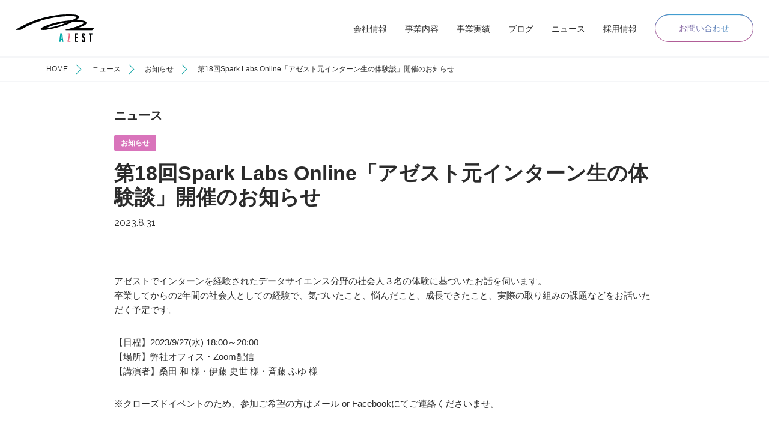

--- FILE ---
content_type: text/html; charset=UTF-8
request_url: https://www.azest.co.jp/news/info/news-1808/
body_size: 9185
content:

<!DOCTYPE html>
<html lang="ja">
<head>


<title>第18回Spark Labs Online「アゼスト元インターン生の体験談」開催のお知らせ | 株式会社アゼスト（Azest）</title>

<link rel="canonical" href="https://www.azest.co.jp/news/info/news-1808/">
	
    <meta name="description" content="">

  <meta http-equiv="Content-Type" content="text/html; charset=utf-8" />
  <meta name="viewport" content="width=device-width,initial-scale=1.0">
  <meta name="format-detection" content="address=no,email=no">
  <link rel="preconnect" href="//fonts.googleapis.com">
  <link rel="preconnect" href="//fonts.gstatic.com" crossorigin>
  <link rel="stylesheet" href="//fonts.googleapis.com/css2?family=Raleway:wght@100;400;700&display=swap">
  <link rel="stylesheet" href="https://www.azest.co.jp/wp/wp-content/themes/azest-inc/style.css">
  <link rel="stylesheet" href="https://www.azest.co.jp/wp/wp-content/themes/azest-inc/css/global.css">

      <meta property="og:title" content="第18回Spark Labs Online「アゼスト元インターン生の体験談」開催のお知らせ | 株式会社アゼスト（Azest）" />
    <meta property="og:type" content="article" />
    <meta property="og:url" content="https://www.azest.co.jp/news/info/news-1808" />
  
<meta property="og:image" content="https://www.azest.co.jp/wp/wp-content/themes/azest-inc/img/ogp.jpg" />  <meta property="og:site_name" content="株式会社アゼスト（Azest）" />


<!-- Google Tag Manager -->
<script>(function(w,d,s,l,i){w[l]=w[l]||[];w[l].push({'gtm.start':
new Date().getTime(),event:'gtm.js'});var f=d.getElementsByTagName(s)[0],
j=d.createElement(s),dl=l!='dataLayer'?'&l='+l:'';j.async=true;j.src=
'https://www.googletagmanager.com/gtm.js?id='+i+dl;f.parentNode.insertBefore(j,f);
})(window,document,'script','dataLayer','GTM-5QK8VMZ');</script>
<!-- End Google Tag Manager -->
<script>console.log("")</script>
	<meta name='robots' content='max-image-preview:large' />
<link rel="alternate" title="oEmbed (JSON)" type="application/json+oembed" href="https://www.azest.co.jp/wp-json/oembed/1.0/embed?url=https%3A%2F%2Fwww.azest.co.jp%2Fnews%2Finfo%2Fnews-1808%2F" />
<link rel="alternate" title="oEmbed (XML)" type="text/xml+oembed" href="https://www.azest.co.jp/wp-json/oembed/1.0/embed?url=https%3A%2F%2Fwww.azest.co.jp%2Fnews%2Finfo%2Fnews-1808%2F&#038;format=xml" />
<style id='wp-img-auto-sizes-contain-inline-css' type='text/css'>
img:is([sizes=auto i],[sizes^="auto," i]){contain-intrinsic-size:3000px 1500px}
/*# sourceURL=wp-img-auto-sizes-contain-inline-css */
</style>
<style id='wp-block-library-inline-css' type='text/css'>
:root{--wp-block-synced-color:#7a00df;--wp-block-synced-color--rgb:122,0,223;--wp-bound-block-color:var(--wp-block-synced-color);--wp-editor-canvas-background:#ddd;--wp-admin-theme-color:#007cba;--wp-admin-theme-color--rgb:0,124,186;--wp-admin-theme-color-darker-10:#006ba1;--wp-admin-theme-color-darker-10--rgb:0,107,160.5;--wp-admin-theme-color-darker-20:#005a87;--wp-admin-theme-color-darker-20--rgb:0,90,135;--wp-admin-border-width-focus:2px}@media (min-resolution:192dpi){:root{--wp-admin-border-width-focus:1.5px}}.wp-element-button{cursor:pointer}:root .has-very-light-gray-background-color{background-color:#eee}:root .has-very-dark-gray-background-color{background-color:#313131}:root .has-very-light-gray-color{color:#eee}:root .has-very-dark-gray-color{color:#313131}:root .has-vivid-green-cyan-to-vivid-cyan-blue-gradient-background{background:linear-gradient(135deg,#00d084,#0693e3)}:root .has-purple-crush-gradient-background{background:linear-gradient(135deg,#34e2e4,#4721fb 50%,#ab1dfe)}:root .has-hazy-dawn-gradient-background{background:linear-gradient(135deg,#faaca8,#dad0ec)}:root .has-subdued-olive-gradient-background{background:linear-gradient(135deg,#fafae1,#67a671)}:root .has-atomic-cream-gradient-background{background:linear-gradient(135deg,#fdd79a,#004a59)}:root .has-nightshade-gradient-background{background:linear-gradient(135deg,#330968,#31cdcf)}:root .has-midnight-gradient-background{background:linear-gradient(135deg,#020381,#2874fc)}:root{--wp--preset--font-size--normal:16px;--wp--preset--font-size--huge:42px}.has-regular-font-size{font-size:1em}.has-larger-font-size{font-size:2.625em}.has-normal-font-size{font-size:var(--wp--preset--font-size--normal)}.has-huge-font-size{font-size:var(--wp--preset--font-size--huge)}.has-text-align-center{text-align:center}.has-text-align-left{text-align:left}.has-text-align-right{text-align:right}.has-fit-text{white-space:nowrap!important}#end-resizable-editor-section{display:none}.aligncenter{clear:both}.items-justified-left{justify-content:flex-start}.items-justified-center{justify-content:center}.items-justified-right{justify-content:flex-end}.items-justified-space-between{justify-content:space-between}.screen-reader-text{border:0;clip-path:inset(50%);height:1px;margin:-1px;overflow:hidden;padding:0;position:absolute;width:1px;word-wrap:normal!important}.screen-reader-text:focus{background-color:#ddd;clip-path:none;color:#444;display:block;font-size:1em;height:auto;left:5px;line-height:normal;padding:15px 23px 14px;text-decoration:none;top:5px;width:auto;z-index:100000}html :where(.has-border-color){border-style:solid}html :where([style*=border-top-color]){border-top-style:solid}html :where([style*=border-right-color]){border-right-style:solid}html :where([style*=border-bottom-color]){border-bottom-style:solid}html :where([style*=border-left-color]){border-left-style:solid}html :where([style*=border-width]){border-style:solid}html :where([style*=border-top-width]){border-top-style:solid}html :where([style*=border-right-width]){border-right-style:solid}html :where([style*=border-bottom-width]){border-bottom-style:solid}html :where([style*=border-left-width]){border-left-style:solid}html :where(img[class*=wp-image-]){height:auto;max-width:100%}:where(figure){margin:0 0 1em}html :where(.is-position-sticky){--wp-admin--admin-bar--position-offset:var(--wp-admin--admin-bar--height,0px)}@media screen and (max-width:600px){html :where(.is-position-sticky){--wp-admin--admin-bar--position-offset:0px}}

/*# sourceURL=wp-block-library-inline-css */
</style><style id='global-styles-inline-css' type='text/css'>
:root{--wp--preset--aspect-ratio--square: 1;--wp--preset--aspect-ratio--4-3: 4/3;--wp--preset--aspect-ratio--3-4: 3/4;--wp--preset--aspect-ratio--3-2: 3/2;--wp--preset--aspect-ratio--2-3: 2/3;--wp--preset--aspect-ratio--16-9: 16/9;--wp--preset--aspect-ratio--9-16: 9/16;--wp--preset--color--black: #000000;--wp--preset--color--cyan-bluish-gray: #abb8c3;--wp--preset--color--white: #ffffff;--wp--preset--color--pale-pink: #f78da7;--wp--preset--color--vivid-red: #cf2e2e;--wp--preset--color--luminous-vivid-orange: #ff6900;--wp--preset--color--luminous-vivid-amber: #fcb900;--wp--preset--color--light-green-cyan: #7bdcb5;--wp--preset--color--vivid-green-cyan: #00d084;--wp--preset--color--pale-cyan-blue: #8ed1fc;--wp--preset--color--vivid-cyan-blue: #0693e3;--wp--preset--color--vivid-purple: #9b51e0;--wp--preset--gradient--vivid-cyan-blue-to-vivid-purple: linear-gradient(135deg,rgb(6,147,227) 0%,rgb(155,81,224) 100%);--wp--preset--gradient--light-green-cyan-to-vivid-green-cyan: linear-gradient(135deg,rgb(122,220,180) 0%,rgb(0,208,130) 100%);--wp--preset--gradient--luminous-vivid-amber-to-luminous-vivid-orange: linear-gradient(135deg,rgb(252,185,0) 0%,rgb(255,105,0) 100%);--wp--preset--gradient--luminous-vivid-orange-to-vivid-red: linear-gradient(135deg,rgb(255,105,0) 0%,rgb(207,46,46) 100%);--wp--preset--gradient--very-light-gray-to-cyan-bluish-gray: linear-gradient(135deg,rgb(238,238,238) 0%,rgb(169,184,195) 100%);--wp--preset--gradient--cool-to-warm-spectrum: linear-gradient(135deg,rgb(74,234,220) 0%,rgb(151,120,209) 20%,rgb(207,42,186) 40%,rgb(238,44,130) 60%,rgb(251,105,98) 80%,rgb(254,248,76) 100%);--wp--preset--gradient--blush-light-purple: linear-gradient(135deg,rgb(255,206,236) 0%,rgb(152,150,240) 100%);--wp--preset--gradient--blush-bordeaux: linear-gradient(135deg,rgb(254,205,165) 0%,rgb(254,45,45) 50%,rgb(107,0,62) 100%);--wp--preset--gradient--luminous-dusk: linear-gradient(135deg,rgb(255,203,112) 0%,rgb(199,81,192) 50%,rgb(65,88,208) 100%);--wp--preset--gradient--pale-ocean: linear-gradient(135deg,rgb(255,245,203) 0%,rgb(182,227,212) 50%,rgb(51,167,181) 100%);--wp--preset--gradient--electric-grass: linear-gradient(135deg,rgb(202,248,128) 0%,rgb(113,206,126) 100%);--wp--preset--gradient--midnight: linear-gradient(135deg,rgb(2,3,129) 0%,rgb(40,116,252) 100%);--wp--preset--font-size--small: 13px;--wp--preset--font-size--medium: 20px;--wp--preset--font-size--large: 36px;--wp--preset--font-size--x-large: 42px;--wp--preset--spacing--20: 0.44rem;--wp--preset--spacing--30: 0.67rem;--wp--preset--spacing--40: 1rem;--wp--preset--spacing--50: 1.5rem;--wp--preset--spacing--60: 2.25rem;--wp--preset--spacing--70: 3.38rem;--wp--preset--spacing--80: 5.06rem;--wp--preset--shadow--natural: 6px 6px 9px rgba(0, 0, 0, 0.2);--wp--preset--shadow--deep: 12px 12px 50px rgba(0, 0, 0, 0.4);--wp--preset--shadow--sharp: 6px 6px 0px rgba(0, 0, 0, 0.2);--wp--preset--shadow--outlined: 6px 6px 0px -3px rgb(255, 255, 255), 6px 6px rgb(0, 0, 0);--wp--preset--shadow--crisp: 6px 6px 0px rgb(0, 0, 0);}:where(.is-layout-flex){gap: 0.5em;}:where(.is-layout-grid){gap: 0.5em;}body .is-layout-flex{display: flex;}.is-layout-flex{flex-wrap: wrap;align-items: center;}.is-layout-flex > :is(*, div){margin: 0;}body .is-layout-grid{display: grid;}.is-layout-grid > :is(*, div){margin: 0;}:where(.wp-block-columns.is-layout-flex){gap: 2em;}:where(.wp-block-columns.is-layout-grid){gap: 2em;}:where(.wp-block-post-template.is-layout-flex){gap: 1.25em;}:where(.wp-block-post-template.is-layout-grid){gap: 1.25em;}.has-black-color{color: var(--wp--preset--color--black) !important;}.has-cyan-bluish-gray-color{color: var(--wp--preset--color--cyan-bluish-gray) !important;}.has-white-color{color: var(--wp--preset--color--white) !important;}.has-pale-pink-color{color: var(--wp--preset--color--pale-pink) !important;}.has-vivid-red-color{color: var(--wp--preset--color--vivid-red) !important;}.has-luminous-vivid-orange-color{color: var(--wp--preset--color--luminous-vivid-orange) !important;}.has-luminous-vivid-amber-color{color: var(--wp--preset--color--luminous-vivid-amber) !important;}.has-light-green-cyan-color{color: var(--wp--preset--color--light-green-cyan) !important;}.has-vivid-green-cyan-color{color: var(--wp--preset--color--vivid-green-cyan) !important;}.has-pale-cyan-blue-color{color: var(--wp--preset--color--pale-cyan-blue) !important;}.has-vivid-cyan-blue-color{color: var(--wp--preset--color--vivid-cyan-blue) !important;}.has-vivid-purple-color{color: var(--wp--preset--color--vivid-purple) !important;}.has-black-background-color{background-color: var(--wp--preset--color--black) !important;}.has-cyan-bluish-gray-background-color{background-color: var(--wp--preset--color--cyan-bluish-gray) !important;}.has-white-background-color{background-color: var(--wp--preset--color--white) !important;}.has-pale-pink-background-color{background-color: var(--wp--preset--color--pale-pink) !important;}.has-vivid-red-background-color{background-color: var(--wp--preset--color--vivid-red) !important;}.has-luminous-vivid-orange-background-color{background-color: var(--wp--preset--color--luminous-vivid-orange) !important;}.has-luminous-vivid-amber-background-color{background-color: var(--wp--preset--color--luminous-vivid-amber) !important;}.has-light-green-cyan-background-color{background-color: var(--wp--preset--color--light-green-cyan) !important;}.has-vivid-green-cyan-background-color{background-color: var(--wp--preset--color--vivid-green-cyan) !important;}.has-pale-cyan-blue-background-color{background-color: var(--wp--preset--color--pale-cyan-blue) !important;}.has-vivid-cyan-blue-background-color{background-color: var(--wp--preset--color--vivid-cyan-blue) !important;}.has-vivid-purple-background-color{background-color: var(--wp--preset--color--vivid-purple) !important;}.has-black-border-color{border-color: var(--wp--preset--color--black) !important;}.has-cyan-bluish-gray-border-color{border-color: var(--wp--preset--color--cyan-bluish-gray) !important;}.has-white-border-color{border-color: var(--wp--preset--color--white) !important;}.has-pale-pink-border-color{border-color: var(--wp--preset--color--pale-pink) !important;}.has-vivid-red-border-color{border-color: var(--wp--preset--color--vivid-red) !important;}.has-luminous-vivid-orange-border-color{border-color: var(--wp--preset--color--luminous-vivid-orange) !important;}.has-luminous-vivid-amber-border-color{border-color: var(--wp--preset--color--luminous-vivid-amber) !important;}.has-light-green-cyan-border-color{border-color: var(--wp--preset--color--light-green-cyan) !important;}.has-vivid-green-cyan-border-color{border-color: var(--wp--preset--color--vivid-green-cyan) !important;}.has-pale-cyan-blue-border-color{border-color: var(--wp--preset--color--pale-cyan-blue) !important;}.has-vivid-cyan-blue-border-color{border-color: var(--wp--preset--color--vivid-cyan-blue) !important;}.has-vivid-purple-border-color{border-color: var(--wp--preset--color--vivid-purple) !important;}.has-vivid-cyan-blue-to-vivid-purple-gradient-background{background: var(--wp--preset--gradient--vivid-cyan-blue-to-vivid-purple) !important;}.has-light-green-cyan-to-vivid-green-cyan-gradient-background{background: var(--wp--preset--gradient--light-green-cyan-to-vivid-green-cyan) !important;}.has-luminous-vivid-amber-to-luminous-vivid-orange-gradient-background{background: var(--wp--preset--gradient--luminous-vivid-amber-to-luminous-vivid-orange) !important;}.has-luminous-vivid-orange-to-vivid-red-gradient-background{background: var(--wp--preset--gradient--luminous-vivid-orange-to-vivid-red) !important;}.has-very-light-gray-to-cyan-bluish-gray-gradient-background{background: var(--wp--preset--gradient--very-light-gray-to-cyan-bluish-gray) !important;}.has-cool-to-warm-spectrum-gradient-background{background: var(--wp--preset--gradient--cool-to-warm-spectrum) !important;}.has-blush-light-purple-gradient-background{background: var(--wp--preset--gradient--blush-light-purple) !important;}.has-blush-bordeaux-gradient-background{background: var(--wp--preset--gradient--blush-bordeaux) !important;}.has-luminous-dusk-gradient-background{background: var(--wp--preset--gradient--luminous-dusk) !important;}.has-pale-ocean-gradient-background{background: var(--wp--preset--gradient--pale-ocean) !important;}.has-electric-grass-gradient-background{background: var(--wp--preset--gradient--electric-grass) !important;}.has-midnight-gradient-background{background: var(--wp--preset--gradient--midnight) !important;}.has-small-font-size{font-size: var(--wp--preset--font-size--small) !important;}.has-medium-font-size{font-size: var(--wp--preset--font-size--medium) !important;}.has-large-font-size{font-size: var(--wp--preset--font-size--large) !important;}.has-x-large-font-size{font-size: var(--wp--preset--font-size--x-large) !important;}
/*# sourceURL=global-styles-inline-css */
</style>

<style id='classic-theme-styles-inline-css' type='text/css'>
/*! This file is auto-generated */
.wp-block-button__link{color:#fff;background-color:#32373c;border-radius:9999px;box-shadow:none;text-decoration:none;padding:calc(.667em + 2px) calc(1.333em + 2px);font-size:1.125em}.wp-block-file__button{background:#32373c;color:#fff;text-decoration:none}
/*# sourceURL=/wp-includes/css/classic-themes.min.css */
</style>
<link rel='stylesheet' id='ez-toc-css' href='https://www.azest.co.jp/wp/wp-content/plugins/easy-table-of-contents/assets/css/screen.min.css?ver=2.0.43' type='text/css' media='all' />
<style id='ez-toc-inline-css' type='text/css'>
div#ez-toc-container p.ez-toc-title {font-size: 120%;}div#ez-toc-container p.ez-toc-title {font-weight: 600;}div#ez-toc-container ul li {font-size: 95%;}div#ez-toc-container nav ul ul li ul li {font-size: 90%!important;}div#ez-toc-container {background: #fff;border: 1px solid #f5f6f8;width: 100%;}div#ez-toc-container p.ez-toc-title {color: #333333;}div#ez-toc-container ul.ez-toc-list a {color: #53bebe;}div#ez-toc-container ul.ez-toc-list a:hover {color: #53bebe;}div#ez-toc-container ul.ez-toc-list a:visited {color: #333333;}
span.ez-toc-section{ scroll-margin-top: 30px;}
/*# sourceURL=ez-toc-inline-css */
</style>
<link rel='stylesheet' id='hcb-style-css' href='https://www.azest.co.jp/wp/wp-content/plugins/highlighting-code-block/build/css/hcb--light.css?ver=1.7.0' type='text/css' media='all' />
<style id='hcb-style-inline-css' type='text/css'>
:root{--hcb-font-size: 14px}:root{--hcb-font-size--mobile: 13px}:root{--hcb-font-family:Menlo, Consolas, "Hiragino Kaku Gothic ProN", "Hiragino Sans", Meiryo, sans-serif;}
/*# sourceURL=hcb-style-inline-css */
</style>
<script type="text/javascript" id="ez-toc-scroll-scriptjs-js-after">
/* <![CDATA[ */
function ezTocScrollScriptJS(){document.querySelectorAll(".ez-toc-section").forEach(t=>{t.setAttribute("ez-toc-data-id","#"+decodeURI(t.getAttribute("id")))}),document.querySelectorAll("a.ez-toc-link").forEach(t=>{t.addEventListener("click",function(t){t.preventDefault();var e=this.getAttribute("href");document.querySelector('[ez-toc-data-id="'+decodeURI(this.getAttribute("href"))+'"]').scrollIntoView({behavior:"smooth"}),history.replaceState("data","title",location.origin+location.pathname+location.search+e)})})}document.addEventListener("DOMContentLoaded",ezTocScrollScriptJS,!1);
//# sourceURL=ez-toc-scroll-scriptjs-js-after
/* ]]> */
</script>
<link rel="https://api.w.org/" href="https://www.azest.co.jp/wp-json/" /><link rel="EditURI" type="application/rsd+xml" title="RSD" href="https://www.azest.co.jp/wp/xmlrpc.php?rsd" />
<meta name="generator" content="WordPress 6.9" />
<link rel="canonical" href="https://www.azest.co.jp/news/info/news-1808/" />
<link rel='shortlink' href='https://www.azest.co.jp/?p=1808' />

</head>

  <body class="article news">
  
<!-- Google Tag Manager (noscript) -->
<noscript><iframe src="https://www.googletagmanager.com/ns.html?id=GTM-5QK8VMZ"
height="0" width="0" style="display:none;visibility:hidden"></iframe></noscript>
<!-- End Google Tag Manager (noscript) -->

    <header class="globalHeader" id="globalHeader">
      <div class="globalHeader__inner">
        <div class="globalHeader__areaUpper">
          <div class="globalHeader__areaUpperInner">
            <div class="globalHeader__mainLogo">
              <a href="https://www.azest.co.jp/">
                <div class="globalHeader__mainLogoTitle">
                  <img class="topIndexLogo" src="https://www.azest.co.jp/wp/wp-content/themes/azest-inc/img/logoWhite.svg" alt="Azest">
                  <img class="pageLogo" src="https://www.azest.co.jp/wp/wp-content/themes/azest-inc/img/logo.svg" alt="Azest">
                </div>
              </a>
            </div>
          </div>
        </div>
        <span class="globalHeader__spBtnWrapper">
          <div class="globalHeader__areaLower">
            <div class="globalHeader__areaLowerInner">
              <div class="cp_fullscreenmenu">
                <input type="checkbox" id="menuToggle">
                <label for="menuToggle" class="hamburger">
                  <div class="open"></div>
                </label>
                <div class="menu menuEffects">
                  <label for="menuToggle"></label>
                  <nav class="globalHeader__gnav menucont" role="navigation">
                    <ul class="globalHeader__gnavList">
                      <li class="globalHeader__gnavItem globalHeader__gnavItem--company"><a href="/company/">会社情報</a></li>
                      <li class="globalHeader__gnavItem globalHeader__gnavItem--service"><a href="/service/">事業内容</a></li>
                      <li class="globalHeader__gnavItem globalHeader__gnavItem--case"><a href="/case/">事業実績</a></li >
                      <li class="globalHeader__gnavItem globalHeader__gnavItem--blog"><a href="/blog/">ブログ</a></li>
                      <li class="globalHeader__gnavItem globalHeader__gnavItem--news"><a href="/news/">ニュース</a></li>
                      <li class="globalHeader__gnavItem globalHeader__gnavItem--recruit"><a href="/recruit/">採用情報</a></li>
                      <!-- li class="globalHeader__gnavItem globalHeader__gnavItem--sparkLabs"><a href="/sparklabs/">Spark Labs</a></li-->
                      <li class="globalHeader__gnavItem globalHeader__gnavItem--contact c-btnWrapper"><a href="/contact/" class="c-btn ut-enText"><span class="c-btn__text ut-colorAccent">お問い合わせ</span><span class="c-btn__bg"></span></a></li>
                    </ul>
                    <div class="globalHeader__spItem">
                      <div class="globalHeader__spAreaTel c-contactItem">
                        <p class="c-contactItem__title">お電話でのお問い合わせ</p>
                        <p class="c-contactItem__number">03-3219-4836</p>
                        <div class="c-contactItem__numberBtn c-btnWrapper">
                          <a href="tel:03-3219-4836" class="c-btn ut-enText"><span class="c-btn__text ut-colorAccent">今すぐ電話する</span><span class="c-btn__bg"></span></a>
                        </div>
                      </div>
                      <div class="globalHeader__spAreaContact c-contactItem">
                        <p class="c-contactItem__title">WEBでのお問い合わせ</p>
                        <div class="c-contactItem__contactBtn c-btnWrapper">
                          <a href="/contact/" class="c-btn ut-enText"><span class="c-btn__text ut-colorAccent">お問い合わせ</span><span class="c-btn__bg"></span></a>
                        </div>
                      </div>
                    </div>
                  </nav>
                </div>
              </div>
            </div>
          </div>
        </span>
    </div>
</header>
    <div class="areaBreadcrumb">
        <div class="areaBreadcrumb__inner">
            <nav class="c-breadcrumbList" role="navigation">
                <ol class="breadcrumbList">
                    <li class="breadcrumbItem"><a href="https://www.azest.co.jp">HOME</a></li>
                    <li class="breadcrumbItem"><a href="https://www.azest.co.jp/news/">ニュース</a></li>
                    <li class="breadcrumbItem"><a href="https://www.azest.co.jp/news/info">お知らせ</a></li>
                    <li class="breadcrumbItem">第18回Spark Labs Online「アゼスト元インターン生の体験談」開催のお知らせ</li>
                </ol>
            </nav>
        </div>
    </div>
<div class="contents news">
      <div class="contents__inner">
        <div class="l-baseSection">
          <div class="l-mainWrapper">
            <div id="main" class="l-main">
              <main role="main">
                                <section class="l-section secArticle">
                    <div class="l-section__inner">
                        <header class="l-section__header articleHeading">
                            <div class="articleHeading__info">
                                <p class="articleHeading__title--content">ニュース</p>
                                <a class="articleHeading__info--tag c-listItem__tag c-categoryTag info" href="/case/info">お知らせ</a>
                                <h1 class="articleHeading__title">第18回Spark Labs Online「アゼスト元インターン生の体験談」開催のお知らせ</h1>
                                <p class="articleHeading__date ut-enText">2023.8.31</p>
                                <p class="articleHeading__mainVisual"><img src="" alt=""></p>
                            </div>
                        </header>
                        <div class="l-section__body articleBody">
                            <div class="articleContent">
                                <p>アゼストでインターンを経験されたデータサイエンス分野の社会人３名の体験に基づいたお話を伺います。<br />
卒業してからの2年間の社会人としての経験で、気づいたこと、悩んだこと、成長できたこと、実際の取り組みの課題などをお話いただく予定です。</p>
<p>【日程】2023/9/27(水) 18:00～20:00<br />
【場所】弊社オフィス・Zoom配信<br />
【講演者】桑田 和 様・伊藤 史世 様・斉藤 ふゆ 様</p>
<p>※クローズドイベントのため、参加ご希望の方はメール or Facebookにてご連絡くださいませ。</p>
                            </div>
                                                        <footer class="l-section__footer articleFooter">
                                <div class="articleFooter__inner">
                                    <div class="c-btnWrapper c-btnWrapper--accent">
                                        <a href="/news/" class="c-btn ut-enText">
                                            <span class="c-btn__text ut-enText ut-colorAccent">ニュース一覧</span>
                                            <span class="c-btn__bg"></span>
                                        </a>
                                    </div>
                                </div>
                            </footer>
                        </div>
                    </div>
                </section>
              </main>
            </div>
          </div>
        </div>
      </div>
    </div>
<script type="application/ld+json">
    {
      "@context": "https://schema.org",
      "@type": "BreadcrumbList",
      "itemListElement": [{
        "@type": "ListItem",
        "position": 1,
        "name": "HOME",
        "item": "https://www.azest.co.jp"
      },{
        "@type": "ListItem",
        "position": 2,
        "name": "ニュース",
        "item": "https://www.azest.co.jp/news/"
      },{
        "@type": "ListItem",
        "position": 3,
        "name": "お知らせ",
        "item": "https://www.azest.co.jp/news/info/"
      },{
        "@type": "ListItem",
        "position": 4,
        "name": "第18回Spark Labs Online「アゼスト元インターン生の体験談」開催のお知らせ"
      }]
    }
</script>
<script type="application/ld+json">
{
    "@context": "https://schema.org",
    "@type": "Article",
    "headline": "アゼストでインターンを経験されたデータサイエンス分野の社会人３名の体験に基づいたお話を伺います。 卒業してからの2年間の社会人としての経験で、気づいたこと、悩んだこと、成長できたこと、実際の取り組みの課題などをお話いただ [&hellip;]",
    "datePublished": "2023-08-31T15:16:10+09:00",
    "dateModified": "2023-08-31T15:20:01+09:00",
    "image": {
        "@type": "ImageObject",
        "url": ""
    },
    "url": "https://www.azest.co.jp/news/info/news-1808/",
    "author": [{
        "@type": "Organization",
        "name": "Azest Inc",
        "url": "https://www.azest.co.jp",
        "logo": {
            "@type": "ImageObject",
            "url": "https://www.azest.co.jp/wp/wp-content/themes/azest-inc/img/logo.svg"
        }
    }]
}
</script>
<section class="l-section secContact">
	<div class="l-section__inner">
	  <header class="l-section__header">
		<p class="secTitle__sub ut-enText ut-colorAccent">Contact</p>
		<h2 class="secTitle">クラウド・開発・データサイエンスのことならアゼストまで</h2>
		<p class="secContact__text">案件のご相談など、お気軽にお問合せください。</p>
	  </header>
	  <div class="l-section__body">
		<ul class="c-contactList">
		  <li class="c-contactItem">
			<p class="c-contactItem__title">お電話でのお問い合わせ</p>
			<p class="c-contactItem__number"><a href="tel:03-3219-4836"> 03-3219-4836</a></p>
			<div class="c-contactItem__numberBtn c-btnWrapper">
			<a href="tel:03-3219-4836" class="c-btn ut-enText">
				<span class="c-btn__text ut-colorAccent">今すぐ電話する</span>
				<span class="c-btn__bg"></span>
			  </a>
			</div>
		  </li>
		  <li class="c-contactItem">
			<p class="c-contactItem__title">Webでのお問い合わせ</p>
			<div class="c-contactItem__contactBtn c-btnWrapper">
			  <a href="/contact/" class="c-btn ut-enText">
				<span class="c-btn__text ut-colorAccent">お問い合わせ</span>
				<span class="c-btn__bg"></span>
			  </a>
			</div>
		  </li>
		</ul>
	  </div>
	</div>
  </section>
  
  <footer class="globalFooter" id="globalFooter">
	<div class="globalFooter__inner">
	  <div class="globalFooter__areaMiddle">
		<div class="globalFooter__areaInformation">
		  <p class="globalFooter__logo">
			<a href="/"><img src="https://www.azest.co.jp/wp/wp-content/themes/azest-inc/img/logo.svg" alt="Azest"></a>
		  </p>
		  <p class="globalFooter__address">&#12306;101-0052<br>東京都千代田区神田小川町2-10<br>香取ビルアネックス 3F / 5F &#40;受付&#41; - 7F<br>TEL : 03-3219-4836</p>
		  <ul class="globalFooter__privacyList">
			<li class="globalFooter__privacyItem"><a href="https://privacymark.jp/" target="_blank"><img src="https://www.azest.co.jp/wp/wp-content/themes/azest-inc/img/logoPrivacyMark.png" alt="たいせつにしますプライバシー 21004678(01)"></a></li>
			<li class="globalFooter__privacyItem"><img src="https://www.azest.co.jp/wp/wp-content/themes/azest-inc/img/logoPrivacyBureau.png" alt="ISO27001 BUREAU VERTITAS Certification"></li>
		  </ul>
		</div>
		<div class="globalFooter__areaLinkList">
		  <ul class="globalFooter__linkList">
			<li class="globalFooter__linkItem">
			  <a href="/company/">会社情報</a>
			</li>
			<li class="globalFooter__linkItem">
			  <ul class="globalFooter__linkList--insideList">
				<li class="globalFooter__linkList--insideItemMain"><a href="/service/">事業内容</a></li>
				<li class="globalFooter__linkList--insideItemSub ut-enText"><a href="/service/applcation-development/">Application Development</a></li>
				<li class="globalFooter__linkList--insideItemSub ut-enText"><a href="/service/business-intelligence/">Business Intelligence</a></li>
				<li class="globalFooter__linkList--insideItemSub ut-enText"><a href="/service/contents-distribution-services/">Contents Distibuting Services</a></li>
				<li class="globalFooter__linkList--insideItemSub ut-enText"><a href="/service/data-science/">Data Science</a></li>
				<li class="globalFooter__linkList--insideItemSub ut-enText"><a href="/service/experience-design/">Experience Design</a></li>
				<li class="globalFooter__linkList--insideItemSub"><a href="/service/partner/">パートナー</a></li>
			  </ul>
			</li>
			<li class="globalFooter__linkItem">
			  <a href="/case/">事業実績</a>
			</li>
			<li class="globalFooter__linkItem">
			  <ul class="globalFooter__linkList--insideList">
				<li class="globalFooter__linkList--insideItemMain"><a href="/blog/">ブログ</a></li>
				<!--  li class="globalFooter__linkList--insideItemSub ut-enText"><a href="/blog/app/">Application Development</a></li>
				<li class="globalFooter__linkList--insideItemSub ut-enText"><a href="/blog/bi/">Business Intelligence</a></li>
				<li class="globalFooter__linkList--insideItemSub ut-enText"><a href="/blog/cds/">Contents Distibuting Services</a></li>
				<li class="globalFooter__linkList--insideItemSub ut-enText"><a href="/blog/data/">Data Science</a></li>
				<li class="globalFooter__linkList--insideItemSub ut-enText"><a href="/blog/experience/">Experience Design</a></li  -->
			  </ul>
			</li>
			<li class="globalFooter__linkItem">
			  <ul class="globalFooter__linkList--insideList">
				<li class="globalFooter__linkList--insideItemMain"><a href="/news/">ニュース</a></li>
				<li class="globalFooter__linkList--insideItemMain"><a href="/recruit/">採用情報</a></li>
				<li class="globalFooter__linkList--insideItemMain"><a href="/sparklabs/">Spark Labs</a></li>
				<li class="globalFooter__linkList--insideItemMain"><a href="/contact/">お問い合わせ</a></li>
			  </ul>
			</li>
		  </ul>
		</div>
	  </div>
	  <div class="globalFooter__areaBottom">
		<div class="globalFooter__areaLinkList">
            <div class="globalFooter__snsLinkWrapper">
				<div class="globalFooter__snsLinkWrapper">
					<p class="globalFooter__snsLink globalFooter__snsLink--x">
						<a href="https://twitter.com/azest_inc" target="_blank"><img src="https://www.azest.co.jp/wp/wp-content/themes/azest-inc/img/logoX.png" alt="X"></a>
					</p>
					<p class="globalFooter__snsLink">
						<a href="https://www.facebook.com/AZEST.Inc/" target="_blank"><img src="https://www.azest.co.jp/wp/wp-content/themes/azest-inc/img/logoFacebook.svg" alt="Facebook"></a>
					</p>
					<p class="globalFooter__snsLink globalFooter__snsLink--instagram">
					  <a href="https://instagram.com/azest_inc" target="_blank"><img src="https://www.azest.co.jp/wp/wp-content/themes/azest-inc/img/logoInstagram.svg" alt="Instagram"></a>
				  </p>
				  <p class="globalFooter__snsLink globalFooter__snsLink--threads">
					<a href="https://www.threads.net/@azest_inc" target="_blank"><img src="https://www.azest.co.jp/wp/wp-content/themes/azest-inc/img/logoThreads.svg" alt="Threads"></a>
				  </p>
                  <p class="globalFooter__snsLink globalFooter__snsLink--wantedly">
                    <a href="https://www.wantedly.com/companies/azest/" target="_blank"><img src="https://www.azest.co.jp/wp/wp-content/themes/azest-inc/img/logoWantedly.svg" alt="Wantedly"></a>
                </p>
            </div>
			</div>
            <ul class="globalFooter__termList">
			<li class="globalFooter__termItem">
			  <a href="/privacy/">個人情報保護方針</a>
			</li>
			<li class="globalFooter__termItem">
			  <a href="/security/">セキュリティマネジメントシステム基本方針</a>
			</li>
			<li class="globalFooter__termItem">
			  <a href="/quality-policy/">品質マネジメントシステム基本方針</a>
			</li>
			<li class="globalFooter__termItem">
			  <a href="/employer-actionplan/">一般事業主行動計画</a>
			</li>
		    </ul>
		</div>
		<div class="globalFooter__areaCopyright">
		  <p class="copyright">&copy; Azest,Inc. All Rights Reserved.</p>
		</div>
	  </div>
	</div>
  </footer>
  
  <a href="#" id="page_top"></a>
  
    
  <script type="speculationrules">
{"prefetch":[{"source":"document","where":{"and":[{"href_matches":"/*"},{"not":{"href_matches":["/wp/wp-*.php","/wp/wp-admin/*","/wp/wp-content/uploads/*","/wp/wp-content/*","/wp/wp-content/plugins/*","/wp/wp-content/themes/azest-inc/*","/*\\?(.+)"]}},{"not":{"selector_matches":"a[rel~=\"nofollow\"]"}},{"not":{"selector_matches":".no-prefetch, .no-prefetch a"}}]},"eagerness":"conservative"}]}
</script>
<script type="text/javascript" src="https://www.azest.co.jp/wp/wp-content/plugins/highlighting-code-block/assets/js/prism.js?ver=1.7.0" id="hcb-prism-js"></script>
<script type="text/javascript" src="https://www.azest.co.jp/wp/wp-includes/js/clipboard.min.js?ver=2.0.11" id="clipboard-js"></script>
<script type="text/javascript" id="hcb-script-js-extra">
/* <![CDATA[ */
var hcbVars = {"showCopyBtn":"1","copyBtnLabel":"\u30b3\u30fc\u30c9\u3092\u30af\u30ea\u30c3\u30d7\u30dc\u30fc\u30c9\u306b\u30b3\u30d4\u30fc\u3059\u308b"};
//# sourceURL=hcb-script-js-extra
/* ]]> */
</script>
<script type="text/javascript" src="https://www.azest.co.jp/wp/wp-content/plugins/highlighting-code-block/build/js/hcb_script.js?ver=1.7.0" id="hcb-script-js"></script>
  <script src="//cdnjs.cloudflare.com/ajax/libs/smooth-scroll/16.1.0/smooth-scroll.min.js"></script>
  <script src="//ajax.googleapis.com/ajax/libs/jquery/3.4.1/jquery.min.js"></script>
  <script src="https://www.azest.co.jp/wp/wp-content/themes/azest-inc/js/common.js"></script>
  
  </body>

--- FILE ---
content_type: text/css
request_url: https://www.azest.co.jp/wp/wp-content/themes/azest-inc/style.css
body_size: 4372
content:
@charset "UTF-8";
/*
Theme Name: Azest Inc.
Theme URL:
Description:
Author: Re-tra Inc.
Version: 1
License:
License URL:
*/


#top__index .pageLogo {
    display: block;
}
#top__index .topIndexLogo {
    display: none;
}
.topIndexLogo {
    display: none;
}

#top__index .headerFixed ,
.headerFixed {
    background: #fff;
    position: fixed;
    top: 0;
    width: 100%;
    z-index: 9990;
}

.headerFixed .globalHeader__inner {
    background: #fff;
    box-shadow: 0 0 0.4rem 0 rgb(124 124 124 / 8%);
    padding: 1rem;
}

.headerFixed .globalHeader__mainLogoTitle img{
    width: 80%;
}

.headerFixed .cp_fullscreenmenu .open{
    right: -2rem;
    top: .2rem;
    width: 1.6rem;
}
.headerFixed  .cp_fullscreenmenu .open:before {
    top: -.8rem;
    width: 2rem;
}
.headerFixed  .cp_fullscreenmenu .open:after {
    top: .4rem;
}

.headerFixed .cp_fullscreenmenu .hamburger:hover .open:before {
    top: -0.8rem;
    width: 2rem;
}

.headerFixed .cp_fullscreenmenu .hamburger:hover .open:after {
    top: .6rem;
}

#top__index .headerFixed .pageLogo {
    display: block;
}

#top__index .headerFixed .topIndexLogo {
    display: none;
}

.headerFixed .cp_fullscreenmenu #menuToggle:checked ~ .hamburger .open:before {
    right: -1.9rem;
    top: 0.3rem;
}

.headerFixed .cp_fullscreenmenu #menuToggle:checked ~ .hamburger .open:after {
    top: .3rem;
}

#top__index .headerFixed .cp_fullscreenmenu .open,
#top__index .headerFixed .cp_fullscreenmenu .open:before,
#top__index .headerFixed .cp_fullscreenmenu .open:after
 {
    background: #2B2B2B;
}

#top__index .headerFixed .globalHeader__gnavItem a,
.headerFixed .globalHeader__gnavItem a {
    color: #2B2B2B;
    font-size: 1.2rem;
}

.headerFixed .globalHeader__gnavItem--sparkLabs a:before {
    background: url(https://azest.re-tra.com/wp-content/themes/azest-inc/img/icon__externalLink.svg) center center/cover no-repeat;
}

#top__index .globalHeader .c-btnWrapper  .c-btn:hover .c-btn__text,
.globalHeader .c-btnWrapper  .c-btn:hover .c-btn__text {
    -webkit-text-fill-color: #fff;
}

#company .globalHeader__gnavItem--company a,
#overview .globalHeader__gnavItem--company a,
#service .globalHeader__gnavItem--service a,
#applcation-development .globalHeader__gnavItem--service a,
#business-intelligence .globalHeader__gnavItem--service a,
#contents-distribution-services .globalHeader__gnavItem--service a,
#data-science .globalHeader__gnavItem--service a,
#experience-design .globalHeader__gnavItem--service a,
#partner .globalHeader__gnavItem--service a,
.case.archive .globalHeader__gnavItem--case a,
.lab .globalHeader__gnavItem--sparkLabs a,
.archive .globalHeader__gnavItem--blog a,
.news.archive .globalHeader__gnavItem--news a,
#recruit .globalHeader__gnavItem--recruit a {
    color: #53bebe;
}
.archive.case .globalHeader__gnavItem--blog a,
.archive.news .globalHeader__gnavItem--blog a{
    color: #2B2B2B;
}


/*-------------------------------------------------------------------------------- 仮*/
#service #secService .l-section__body .c-serviceItem {
    margin: 0 0 60px 0;
    width: 100%;
}

#service #secService .l-section__body .c-serviceItem__image {
    width: 24rem;
}

#recruit .secContact{
	display: none;
}

div#secValue {
    margin: 80px 0 0 0;
}

.articleContent img{
	display: block;
	margin: 0 auto 2rem auto;
}

.article .articleContent a{
	color: #53bebe;
	text-decoration: underline;
}




.secSparkLabs .c-labLead {
    margin: 0 0 60px 0;
}

.secSparkLabs .c-leadIndex {
    margin: 20px 0 0 0;
    text-align: right;
}

.c-caseItem__spearker {
    font-size: 14px;
}

.c-caseItem__spearkerIndex {
    font-weight: 700;
}

.c-caseItem__date {
    margin: 0 0 16px 0;
}

ul.c-caseItem__tagList {
    display: flex;
    flex-wrap: wrap;
}

li.c-caseItem__tagListItem {
    margin: 0 0 10px 0;
    width: auto;
}

.category .c-caseItem__areaText {
    padding: 2rem 3rem 1rem 3rem;
}


.article.blog .articleHeading__dateWrapper {
    display: flex;
    margin: 10px 0 0 0;
}

.article.blog .c-caseItem__tagList {
    display: flex;
    margin: 0 0 0 20px;
}

.article.blog .c-caseItem__tagListItem {
    margin: 0 10px 0 0;
}

.article.blog #ez-toc-container {
    margin: 0 0 60px 0;
    width: 100%;
}


.article.blog .secArticle .l-section__inner {
  padding: 4rem 1rem 0 1rem;
}

.article.blog .articleFooter {
    margin: 0 0 80px 0;
}

.article.blog #ez-toc-container {
    border: .5rem solid #f5f6f8;
    padding: 3.2rem 4.8rem 3.2rem 4.8rem;
}

div#ez-toc-container p.ez-toc-title {
    display: block;
    font-size: 2.4rem;
    margin: 0 0 2rem 0;
}

#top__index .secColumn .c-caseItem {
    width: calc(50% - 2% );
}

#top__index .secColumn .c-caseList {
    justify-content: space-between;
}


/*------------------------*/
.c-memberListItem {
    border-bottom: 2px solid #f5f5f5;
    display: flex;
    justify-content: space-between;
    padding: 40px 0 30px 0;
}

.c-memberListItem__imageWrapper {
    width: 280px;
}

.c-memberListItem__textWrapper {
    width: calc(100% -  290px);
}

.c-memberListItem__name {
    font-size: 24px;
    margin: 0 0 10px 0;
}

.c-memberListItem__name--en {
    font-size: 15px;
    padding: 0 0 0 20px;
}


.c-memberListItem__class {
    font-weight: bold;
    margin: 0 0 20px 0;
}

p.c-memberListItem__text {
    margin: 0 0 40px 0;
}

.c-memberListItem__tagList {
    display: flex;
    flex-wrap: wrap;
}

.c-memberListItem__tagListItem {
    background: #222;
    border-radius: 20px;
    color: #fff;
    font-size: 12px;
    margin: 0 12px 8px 0;
    padding: 6px 10px;
}

a#page_top {
    position: fixed;
    right: 20px;
    bottom: 10px;
    width: 60px;
    height: 60px;
    background: #222;
    border-radius: 50%;
    z-index: 9999;
}

a#page_top:before {
    border-top: solid 0.2rem #ffffff;
    border-right: solid 0.2rem #ffffff;
    bottom: 0;
    content: '';
    display: inline-block;
    height: 1rem;
    margin: auto auto auto auto;
    position: absolute;
    right: 2.5rem;
    top: 5px;
    -webkit-transform: rotate(45deg);
    transform: rotate(-45deg);
    width: 1rem;
    z-index: 0;
}
.article .articleContent ul {
    margin: 0 0 40px 0;
}
.article .articleContent li {
    list-style: disc;
    margin: 0 0 0 20px;
}

#mw_wp_form_mw-wp-form-1299 .c-form__inputTextList {
    display: flex;
}

#mw_wp_form_mw-wp-form-1299 .c-form__inputTextListItem {
    margin: 0 3rem 0 0;
}

#mw_wp_form_mw-wp-form-1299.mw_wp_form_input .c-form__endArea--confirm {
    display: none;
}

#recruit-thanks .l-section__body {
    text-align: center;
}

#recruit-confirm .c-form__endArea--input {
    display: none;
}

#top__index .c-caseItem {
    margin: 0 0 0 0;
}

#top__index .c-caseItem:nth-child(3n + 2) {
    margin: 0 3%;
}

@media screen and (max-width: 680px) {
    #top__index .secColumn .c-caseList {
        display: block;
    }
    #top__index .secColumn .c-caseItem {
        width: 100%;
    }
    #top__index .secColumn .c-caseItem:first-child {
        margin: 0 0 4rem 0;
    }
    #top__index .secColumn .c-caseItem__areaText{
       padding: 1rem 2rem 2rem 2rem;
    }
    #top__index .secColumn .c-caseItem__description {
      margin: 0 0 1rem 0;
    }
    #top__index .c-caseItem:nth-child(3n + 2) {
        margin: 0 0 3% 0;
    }
    .article.case  .c-caseItem {
        margin: 0 auto 2.4rem auto;
        width: 90%;
    }
	.article.case  	.c-caseList{
		display: block;
	}
}


/*------------------------*/
.globalFooter__snsLinkWrapper {
    display: flex;
    gap: 20px;
}

.globalFooter__snsLink.globalFooter__snsLink--wantedly  , .globalFooter__snsLink.globalFooter__snsLink--instagram  , .globalFooter__snsLink.globalFooter__snsLink--threads{
    background: #f5f6f8;
    border-radius: 50%;
}

.globalFooter__snsLink--wantedly img , .globalFooter__snsLink--instagram img , .globalFooter__snsLink--threads img{
	height: 3.4rem;
    padding: .4rem;
    width: 3.4rem;
}

.globalFooter__snsLink {
    margin: 0 20px 0 0;
}

.globalFooter__areaBottom .globalFooter__areaLinkList{
	display: block;
}
.globalFooter__areaBottom .globalFooter__snsLinkWrapper{
	margin: 0 0 1rem 0;
}


#top__index .secUserExperience .c-partnerList {
    justify-content: flex-start;
}

#top__index .secUserExperience .c-partnerItem {
    margin: 0 2rem 2rem 0;
}

#top__index .secUserExperience .c-partnerItem:nth-child(3) {
    margin: 0 0 2rem 0;
}
#service #secReason .c-featureContentPartner__imageItem:last-child {
    margin: 0 auto 0 0;
}
.globalFooter__snsLink--x img {
    padding: 4px;
    width: 34px;
}

@media screen and (max-width: 680px) {
   .globalFooter__snsLink.globalFooter__snsLink--wantedly  , .globalFooter__snsLink.globalFooter__snsLink--instagram  , .globalFooter__snsLink.globalFooter__snsLink--threads{
        margin: 2.8rem 0 0 2rem;
    }
   #top__index .secUserExperience .c-partnerItem:nth-child(3) {
      margin: 0 0 1rem 0;
  }  
  .globalFooter__snsLink.globalFooter__snsLink--x {
    margin: 2.8rem 2rem 0 0;
	}
}



/*  ------------------------------------------------ インタビュー  */
.interview .c-case__overviewImage img {
    width: 100%;
}

.interview .articleHeading {
    background: #fff;
    border-radius: .8rem;
    display: block;
    filter: drop-shadow(0px 10px 13px rgba(0, 0, 0, 0.2));
    max-width: 110rem;
    margin: -6rem auto 4rem auto;
    padding: 6rem 8rem;
    text-align: left;
}

.interview .c-interviewHeader .c-listItem__tag {
    width: 14rem;
    margin: 0 0 1rem 0;
}

.interview .c-interviewTitle {
    font-size: 3.6rem;
    font-weight: bold;
    line-height: 1.5;
    margin: 0 0 1.6rem 0;
}

.interview .c-interviewPerson {
    display: flex;
}

.interview .c-interviewName {
    font-size: 2.4rem;
    font-weight: bold;
    width: 20rem;
}

.interview .c-interviewHistory {
    white-space: pre-wrap;
    width: calc(100% - 24rem);
}

.interview .c-interviewName__team {
    display: block;
    font-size: 1.3rem;
}

.interview .articleHeading__date {
    margin: 0 0 4.8rem 0;
    position: relative;
}

.interview .articleHeading__date:after {
    bottom: -2rem;
    background: #f7f7f9;
    content: '';
    display: block;
    height: .2rem;
    position: absolute;
    width: 100%;
}

.secArticle .articleContent h2 {
    margin: 8rem 0 3.2rem 0;
}

.secArticle h2:first-child {
    margin: 0 0 2.4rem 0;
}

.c-btnWrapper .c-btn__text {
    padding: 0 0 0 0;
}

.interview .articleContent .c-entry {
  background: url(https://www.azest.co.jp/wp/wp-content/uploads/2023/09/fixedBanner.jpg);
  background-repeat: no-repeat;
  background-size: cover;
  border-radius: 1rem;
  margin: 8rem 0 2rem 0;
  text-align: center;
}

.interview .articleContent .c-entry__inner {
  max-width: 44rem;
  padding: 4rem 0 4rem 4.8rem;
}

.interview .articleContent .c-entry__title {
  font-size: 2.8rem;
  margin: 0 0 1.6rem 0;
}

.interview .articleContent .c-entry__text {
  font-size: 1.5rem;
  line-height: 1.8;
  margin: 0 0 1.6rem 0;
}

.interview .articleContent .c-entry .c-btnWrapper {
  width: 80%;
}

.interview .articleContent .c-entry .c-btn {
  background: -webkit-linear-gradient(135deg, #b369e3, #dd74bc);
  box-shadow: unset;
  color: #fff;
  font-size: 1.8rem;
  font-weight: 700;
  padding: 1.6rem 1.6rem 1.6rem 1.6rem;
  text-decoration: none;
}

.c-entry.c-entry__fixed {
    bottom: 2rem;
    background: url(https://www.azest.co.jp/wp/wp-content/uploads/2023/09/fixedBanner.jpg);
    background-repeat: no-repeat;
    background-size: cover;
    border-radius: 1rem;
    left: 0;
    margin: 0 auto;
    right: 0;
    text-align: center;
    max-width: 90rem;
    position: fixed;
    z-index: 9999;
}

.c-entry.c-entry__fixed a.c-btn.ut-enText.ut-colorApp {
    background: -webkit-linear-gradient(135deg, #b369e3, #dd74bc);
    box-shadow: unset;
    color: #fff;
    font-size: 1.8rem;
    font-weight: 700;
    padding: 1.6rem 1.6rem 1.6rem 1.6rem;
    text-decoration: none;
    width: 32rem;
}

.c-entry.c-entry__fixed .c-entry__inner {
    align-items: center;
    display: flex;
    padding: 4rem 6rem;
}

.c-entry.c-entry__fixed .c-entry__title {
    font-size: 2.8rem;
    margin: 0 0 1rem 0;
}

.c-entry.c-entry__fixed .c-entry__text {
    font-size: 1.6rem;
}

.c-entry.c-entry__fixed .c-btnWrapper {
    width: auto;
}

section#interview {
    background: #f7f7f9;
    margin: 8rem 0 0 0;
}

section#interview  .l-section__inner {
    max-width: 108rem;
}

section#interview .l-section__inner figure {
    margin: 0 0 0 0;
}

#recruit #interview .c-btnWrapper .c-btn {
    padding: 20px;
}
#recruit #interview .c-btnWrapper {
    display: block;
	max-width: 300px;
    width: 70%;
}
#recruit #interview .c-caseItem {
    margin: 0 0 0 0;
}

#recruit #interview .c-caseItem:nth-child(3n + 2) {
    margin: 0 3% 0 3%;
}

@media screen and (max-width: 680px) {
    .c-entry.c-entry__fixed {
        bottom: 3vw;
        opacity: .95;
        width: 96vw;
    }

    .c-entry.c-entry__fixed .c-entry__inner {
        display: block;
        padding: 1.4rem 1rem 1rem 1rem;
    }

    .c-entry__textArea {
        margin: 0 0 20px 0;
    }

    .c-entry.c-entry__fixed .c-entry__title {
        font-size: 5vw;
        margin: 0 0 .4rem 0;
    }

    .c-entry.c-entry__fixed .c-entry__text {
        font-size: 3.4vw;
    }

    .c-entry.c-entry__fixed a.c-btn.ut-enText.ut-colorApp {
        font-size: 4vw;
        padding: 1rem;
        width: auto;
    }

    .c-entry.c-entry__fixed .c-btnWrapper {
        width: 62vw;
    }

    .globalFooter__areaBottom .globalFooter__areaLinkList {
        margin: 0 0 10rem 0;
    }

    .c-caseList {
        display: block;
    }

    #recruit #interview .c-caseItem {
        margin: 0 0 2rem 0;
        width: 100%;
    }

    #recruit #interview .c-caseItem:nth-child(2) {
        margin: 0 0 2rem 0;
    }
    .interview .articleHeading {
        margin: -6rem auto 2rem auto;
        padding: 4rem 2rem;
        width: 90vw;
    }
    
    .interview .c-interviewTitle {
        font-size: 5.4vw;
    }
    
    .interview .c-interviewPerson {
        display: block;
    }
    
    .interview .c-interviewName {
        font-size: 4.4vw;
        margin: 0 0 1rem 0;
        width: 100%;
    }
    
    .interview .c-interviewHistory {
        width: 100%;
    }
    
    .interview .articleContent .c-entry__inner {
        padding: 4rem 2rem 2rem 2rem;
    }
    
    .interview .articleContent .c-entry__title {
        font-size: 5vw;
    }
    
    .interview .articleContent .c-entry__text {
        font-size: 1.5rem;
    }
    
    .interview .articleContent .c-entry__text .ut-spacer {
        display: inline;
    }
	
	#recruit #interview .c-caseList {
    display: block;
	}
}

.article strong , .ut-fontBold{
	font-weight: bold;
}
.article .articleContent ol li {
    list-style: auto;
}
.article .articleContent code {
    display: inline-block;
    background: #f0f5f9;
    border: 1px solid #e6edf3;
    padding: 0.04em 0.3em;
    margin: 0 0.2em;
    border-radius: 3px;
    line-height: 1.4;
    font-size: .85em;
}


@media screen and (max-width: 680px) {
table td {
    min-width: 80px;
    padding: 2px 1px;
    vertical-align: middle;
}

table {
	display: table-cell;
	}
}

.news .mainVisual {
  background: url(https://www.azest.co.jp/wp/wp-content/uploads/2023/11/mainvisual.jpg);
  background-repeat: no-repeat;
  background-size: cover;
  text-align: center;
}










#tableau .secServiceContact .c-btnWrapper .c-btn__text {
    padding: 10px 0;
}

#tableau .servicePage__detail .secLead {
    background: transparent;
}

#tableau .servicePage__detail .secLead .l-section__header {
    margin: 0 0 10px 0;
}

#tableau .c-secLead__text {
    /* font-size: 20px; */
    font-weight: 300;
    margin: 0 0 40px 0;
    text-align: center;
}

#tableau .servicePage__detail .secLead .c-secLead__text {
    font-weight: 300;
    margin: 0 auto 2.4rem auto;
}

#tableau .c-partnerList {
    margin: 80px 0 0 0;
}

#tableau .c-partnerItem {
    border: 0.5rem solid #F5F6F8;
    display: block;
    justify-content: space-between;
    margin: 0 0 4rem 0;
    padding: 4rem 4rem 4rem 4rem;
}

#tableau .c-partnerItem__wrapper {
    display: flex;
    justify-content: space-between;
}

#tableau .l-section.secPartner.l-1column {
    background: #f5f6f8;
}

#tableau .servicePage__detail .c-serviceSupport__list {
    justify-content: space-between;
}

#tableau .l-section.secContact.secServiceContact .l-section__inner {
    padding: 40px 0 40px 0;
}

#tableau .c-serviceItem {
    margin: 0 0 40px 0;
    padding: 0 0 0 0;
    width: calc(50% - 20px);
}

#tableau .c-secLead__textIndex {
    font-size: 20px;
    font-weight: 700;
    margin: 0 0 20px 0;
    text-align: center;
}

#tableau .c-serviceList {
    justify-content: space-between;
    width: 100%;
}

#tableau .secServiceMenu .l-section__inner {
    max-width: 1200px;
}

#tableau .c-serviceItem__wrapper {
    align-items: center;
    display: flex;
}

#tableau .c-serviceItem__body {
    margin: 0 0 0 40px;
    text-align: left;
    width: 70%;
}

#tableau .c-serviceItem__title {
    margin: 0 0 20px 0;
    text-align: left;
}

#tableau .c-serviceItem__text {
    font-size: 14px;
}

#tableau .servicePage__detail .l-section .secTitle {
    font-size: 34px;
}

#tableau .c-secLead__image img {
    width: 100%;
}

#tableau .c-partnerItem__areaImage {
    min-width: 340px;
    margin: 0 0 0 30px;
}

#tableau .c-serviceItem__image img {
    width: 100%;
}

#tableau .c-serviceItem__body {
    margin: 0 0 0 0;
}


.servicePage__detail .c-btnWrapper.c-btn--serviceDetailWrapper {
    width: 100%;
}

.servicePage__detail .c-btnWrapper.c-btn--serviceDetailWrapper .c-btn {
    display: block;
    margin: 0 auto;
    max-width: 300px;
}

#top__index .secUserExperience .c-partnerList {
  justify-content: flex-start;
  gap: 22px;
}


@media screen and (max-width: 680px) {
.c-memberListItem {
    flex-wrap: wrap;
}

c-memberListItem__imageWrapper , .c-memberListItem__textWrapper {
    width: 100%;
}
}

#top__index .secService .c-serviceItem .c-btnWrapper{
  width: 20rem;
}




#gcp .mainVisual__title {
    margin: 0 0 0 0;
}

#gcp .c-secLead__image img {
    width: 100%;
}

#gcp .c-secLead__image {
    margin: 0 auto 2.4rem auto;
    max-width: 80rem;
}

#gcp .servicePage__detail .secLead .c-secLead__text {
    text-align: left;
}

#gcp .l-section .l-section__inner {
    margin: 0 auto 2.4rem auto;
    max-width: 80rem;
}

#gcp .c-partnerItem__detailList {
    margin: 20px 0;
}

#gcp .c-partnerItem__detailListItem {
    font-weight: 700;
    position: relative;
}

#gcp .c-partnerItem__detailListItem:before {
    content: '⚫︎';
    padding: 0 4px 0 0;
}

#gcp .c-partnerItem {
    background: #fff;
    padding: 40px 40px 20px 40px;
}

#gcp .c-partnerList {
    display: flex;
    flex-wrap: wrap;
    gap: 40px;
}

#gcp .c-partnerItem__title {
    font-size: 20px;
    margin: 0 0 16px 0;
}

#gcp .c-serviceSupport__image{
    display: none;
}

#gcp .secLead .l-section__inner {
    padding: 100px 0 0 0;
}

#gcp section.l-section.secContact .l-section__inner {
    margin: 0 auto;
}

#gcp .servicePage__detail .c-serviceSupport__list {
    justify-content: space-between;
}

#gcp .l-section.secServiceTrouble .l-section__inner {
    padding: 10rem 1rem 0 1rem;
}

#gcp .c-secLead__text + .c-secLead__image {
    margin: 30px 0 0 0;
}

#gcp .servicePage__detail .c-btn {
    padding: 0 0 0 0;
}
@media screen and (max-width: 680px) {
#gcp .secLead .l-section__inner {
    padding: 60px 20px 0 20px;
}
}

--- FILE ---
content_type: text/css
request_url: https://www.azest.co.jp/wp/wp-content/themes/azest-inc/css/global.css
body_size: 19009
content:
@charset "UTF-8";
/*--  reset.css  --*/
/* http://meyerweb.com/eric/tools/css/reset/  v2.0 | 20110126 License: none (public domain) */
html, body, div, span, applet, object, iframe, h1, h2, h3, h4, h5, h6, p, blockquote, pre, a, abbr, acronym, address, big, cite, code, del, dfn, em, img, ins, kbd, q, s, samp, small, strike, strong, sub, sup, tt, var, b, u, i, center, dl, dt, dd, ol, ul, li, fieldset, form, label, legend, table, caption, tbody, tfoot, thead, tr, th, td, article, aside, canvas, details, embed, figure, figcaption, footer, header, hgroup, menu, nav, output, ruby, section, summary, time, mark, audio, video {
  margin: 0;
  padding: 0;
  border: 0;
  font-size: 100%;
  font: inherit;
  vertical-align: baseline;
}

/* HTML5 display-role reset for older browsers */
article, aside, details, figcaption, figure, footer, header, hgroup, menu, nav, section {
  display: block;
}

body {
  line-height: 1;
}

ol, ul {
  list-style: none;
}

blockquote, q {
  quotes: none;
}

blockquote:before, blockquote:after, q:before, q:after {
  content: '';
  content: none;
}

table {
  border-collapse: separate;
  border-spacing: 0;
}

/*--  base  --*/
* {
  -webkit-box-sizing: border-box;
          box-sizing: border-box;
  -webkit-appearance: none;
}

html {
  font-size: 62.5%;
  height: 100%;
  background-color: #fff;
}

body {
  background: #fff;
  color: #2B2B2B;
  font-family: "ヒラギノ角ゴ Pro W3", "Hiragino Kaku Gothic Pro", "游ゴシック", YuGothic, "メイリオ", "Meiryo", "ＭＳ Ｐゴシック", "MS PGothic", Sans-Serif;
  font-size: 1.6rem;
  line-height: 1.6;
  -webkit-text-size-adjust: 100%;
  -ms-text-size-adjust: 100%;
  -moz-text-size-adjust: 100%;
       text-size-adjust: 100%;
}

main {
  display: block;
}

p {
  font-size: 1.6rem;
  font-weight: 400;
  line-height: 1.6;
}

h2, h3, h4 {
  font-weight: 700;
}

a, a:link {
  color: #2B2B2B;
  text-decoration: none;
}

a:hover, a:active {
  color: 1.6rem;
  text-decoration: underline;
}

img {
  height: auto;
  max-width: 100%;
  vertical-align: top;
}

a img, a:link img, a:visited img, a:hover img, a:active img {
  text-decoration: none;
}

[type="text"], select, button {
  border: 0;
  font-size: inherit;
  margin: 0;
  padding: 0;
}

button {
  background-color: transparent;
}

button:hover {
  cursor: pointer;
}

select, button, [type="text"] {
  outline: none;
  -webkit-appearance: none;
  -moz-appearance: none;
  appearance: none;
}

sup {
  vertical-align: super;
}

sub {
  vertical-align: sub;
}

.pc-none {
  display: none;
}

.sp-none {
  display: block;
}

.ut-spcer, .ut-spacer {
  display: block;
}

@media screen and (max-width: 680px) {
  .pc-none {
    display: block;
  }
  .sp-none {
    display: none;
  }
  p {
    font-size: 1.5rem;
  }
}

.ut-enText {
  font-family: "Raleway", sans-serif;
}

.ut-colorApp {
  color: #D974BB;
}

.ut-colorBi {
  color: #74AED9;
}

.ut-colorCds {
  color: #74D99B;
}

.ut-colorData {
  color: #D97474;
}

.ut-colorExperience {
  color: #D99374;
}

.ut-colorAccent {
  color: #B15D97;
  background: -webkit-linear-gradient(0deg, #B15D97, #37A5D6);
  -webkit-background-clip: text;
  -webkit-text-fill-color: transparent;
}

/*--  Module  -------------------------------------------------------------------*/
/*--  button   --*/
.c-btnWrapper {
  -webkit-box-sizing: border-box;
          box-sizing: border-box;
  display: inline-block;
  margin: 0 auto 0 auto;
  overflow: hidden;
  position: relative;
  text-decoration: none;
}

.c-btnWrapper .c-btn {
  border-radius: 10rem;
  -webkit-box-sizing: border-box;
          box-sizing: border-box;
  -webkit-box-shadow: inset 0 0.1rem 0.1rem 0 #37A5D6, inset 0 0 0 0.1rem #B15D97;
          box-shadow: inset 0 0.1rem 0.1rem 0 #37A5D6, inset 0 0 0 0.1rem #B15D97;
  display: block;
  text-decoration: none;
  font-weight: 400;
  overflow: hidden;
  position: relative;
  text-align: center;
}

.c-btnWrapper .c-btn:hover {
  background: -webkit-linear-gradient(0deg, #B15D97, #37A5D6);
  -webkit-box-shadow: none;
          box-shadow: none;
  color: #fff;
  -webkit-text-fill-color: #fff;
}

.c-btnWrapper .c-btn__text {
  background: -webkit-linear-gradient(0deg, #B15D97, #37A5D6);
  -webkit-background-clip: text;
  -webkit-text-fill-color: transparent;
  color: #B15D97;
  display: inline-block;
  position: relative;
  padding: 1.6rem 4rem 1.6rem 4rem;
  top: 0%;
  -webkit-transition: color 0.3s;
  transition: color 0.3s;
  z-index: 1;
  width: 100%;
}

.c-btnWrapper .c-btn__bg {
  background: -webkit-gradient(linear, left top, left bottom, color-stop(1, color-AccentStart), color-stop(0, #37A5D6));
  background: -webkit-linear-gradient(#B15D97, #37A5D6);
  background: -webkit-gradient(linear, left top, left bottom, from(#B15D97), to(#37A5D6));
  background: linear-gradient(#B15D97, #37A5D6);
  display: block;
  height: 100%;
  left: 0;
  opacity: 0;
  position: absolute;
  top: 0;
  -webkit-transition: opacity 0.3s;
  transition: opacity 0.3s;
  width: 100%;
}

.c-btnWrapper:hover .c-btn__text {
  color: #fff;
  -webkit-text-fill-color: #fff;
}

.c-btnWrapper:hover .c-btn__bg {
  opacity: 1;
}

@media screen and (max-width: 680px) {
  .c-btn__bg {
    -webkit-box-shadow: inset 0 0.2rem 0.2rem 0 #37A5D6, inset 0 0 0 0.1rem #B15D97;
            box-shadow: inset 0 0.2rem 0.2rem 0 #37A5D6, inset 0 0 0 0.1rem #B15D97;
  }
}

/*--  header   --*/
.top .globalHeader {
  border-bottom: none;
}

.globalHeader {
  border-bottom: 0.1rem solid #F5F6F8;
}

.globalHeader__inner {
  -webkit-box-align: center;
  align-items: center;
  border-bottom: 0.1rem solid #F5F6F8;
  display: -webkit-flex;
  display: flex;
  -webkit-box-pack: justify;
  -webkit-justify-content: space-between;
  -ms-flex-pack: justify;
  justify-content: space-between;
  padding: 2.4rem 2% 2.4rem 2%;
}

.globalHeader__gnavList {
  -webkit-box-align: center;
  -webkit-align-items: center;
      -ms-flex-align: center;
          align-items: center;
  display: -webkit-box;
  display: -webkit-flex;
  display: -ms-flexbox;
  display: flex;
}

.globalHeader__mainLogo img {
  max-height: 4.6rem;
}

.globalHeader__gnavItem {
  padding: 0 3rem 0 0;
}

.globalHeader__gnavItem a {
  font-size: 1.4rem;
}

.globalHeader__gnavItem--sparkLabs a {
  position: relative;
}

/*
.globalHeader__gnavItem--sparkLabs a:before {
  background: url(https://azest.co.jp/wp/wp-content/themes/azest-inc/img/icon__externalLinkWhite.svg) center center/cover no-repeat;
  background-size: cover;
  bottom: 0;
  content: "";
  height: 1.2rem;
  position: absolute;
  top: 0;
  right: -2rem;
  width: 1.2rem;
}*/

.globalHeader__gnavItem--contact {
  line-height: 1;
  padding: 0 0 0 0;
}

.globalHeader__spItem {
  display: none;
}

#menuToggle, .menuHeader, #menuToggle02 {
  display: none;
}

@media screen and (max-width: 960px) {
  .globalHeader__inner {
    padding: 2rem 2rem 2rem 2rem;
  }
  .globalHeader__mainLogoTitle img {
    height: 3.2rem;
  }
  .globalHeader__gnavList {
    -webkit-flex-wrap: wrap;
        -ms-flex-wrap: wrap;
            flex-wrap: wrap;
    margin: 10vh 2rem 2vh 2rem;
  }
  .globalHeader__gnavItem {
    display: block;
    font-size: 1.6rem;
    font-weight: 700;
    -webkit-transition: all 0.3s ease;
    transition: all 0.3s ease;
    margin: 0 0 3vh 0;
    padding: 0 0 0 0;
    text-align: center;
    width: 50%;
  }
  .globalHeader__gnavItem--contact {
    display: none;
  }
  .globalHeader__gnavItem--sparkLabs a:before {
    background: url(https://azest.co.jp/wp/wp-content/themes/azest-inc/img/icon__externalLink.svg) center center/cover no-repeat;
    height: 1.4rem;
    right: 0;
    top: .4rem;
    width: 1.4rem;
  }
  .globalHeader__spItem {
    display: block;
    margin: 0 2rem 0 2rem;
    text-align: center;
  }
  .globalHeader .c-contactItem:first-child:before {
    display: none;
  }
  .globalHeader .c-contactItem__title {
    font-size: 1.2em;
    font-weight: 700;
    margin: 0 0 1.2vh 0;
  }
  .globalHeader .c-contactItem__number {
    font-size: 1.4em;
    font-weight: 700;
    margin: 0 0 1rem 0;
    line-height: 1;
  }
  .globalHeader .c-contactItem .c-btn {
    -webkit-box-shadow: inset 0 0.2rem 0.2rem 0 #37A5D6, inset 0 0 0 0.2rem #B15D97;
            box-shadow: inset 0 0.2rem 0.2rem 0 #37A5D6, inset 0 0 0 0.2rem #B15D97;
  }
  .globalHeader .c-contactItem .c-btn__text {
    padding: 2rem 0 2rem 0;
  }
  .globalHeader .c-contactItem .c-btnWrapper .c-btn__text {
    -webkit-text-fill-color: transparent;
  }
  .globalHeader__spAreaTel {
    border-bottom: 0.2rem solid #F5F6F8;
    margin: 0 0 0 0;
    padding: 0 0 5vh 0;
  }
  .cp_fullscreenmenu {
    margin: -0.6rem 0 0 0;
    right: 2rem;
    position: absolute;
    top: 2.8rem;
    z-index: 1;
    width: 4rem;
  }
  .cp_fullscreenmenu .menu {
    left: 0;
    position: fixed;
    height: 100vh;
    top: 0;
    width: 100vw;
  }
  .cp_fullscreenmenu .menuHeader {
    display: block;
    height: 6.5rem;
    text-align: center;
    width: 100%;
  }
  .cp_fullscreenmenu #menuToggle:checked ~ .menuEffects {
    background: #fff;
    opacity: 1;
    -webkit-transition: opacity 0.5s;
    transition: opacity 0.5s;
    visibility: visible;
    z-index: 9998;
  }
  .cp_fullscreenmenu #menuToggle:checked ~ .menuEffects ul {
    opacity: 1;
  }
  .cp_fullscreenmenu #menuToggle:checked ~ .menuEffects ul a {
    display: block;
    font-size: 1.6rem;
    font-weight: 700;
  }
  .cp_fullscreenmenu #menuToggle:checked ~ .hamburger .open {
    background-color: transparent;
    top: .5rem;
    right: 0;
    z-index: 9999;
  }
  .cp_fullscreenmenu #menuToggle:checked ~ .hamburger .open:before {
    content: '';
    height: .3rem;
    position: absolute;
    right: -1.6rem;
    top: .6rem;
    -webkit-transform: rotate(45deg);
            transform: rotate(45deg);
    width: 2.8rem;
    z-index: 1;
  }
  .cp_fullscreenmenu #menuToggle:checked ~ .hamburger .open:after {
    content: '';
    position: relative;
    right: -.8rem;
    top: .6rem;
    -webkit-transform: rotate(-45deg);
    transform: rotate(-45deg);
    z-index: 1;
    width: 2.8rem;
  }
  .cp_fullscreenmenu #menuToggle:not(:checked) ~ .menuEffects ul {
    -webkit-transform: translateY(-30%);
            transform: translateY(-30%);
  }
  .cp_fullscreenmenu #menuToggle:checked ~ .menuEffects ul a {
    pointer-events: auto;
  }
  .cp_fullscreenmenu .hamburger {
    cursor: pointer;
    display: block;
    padding: 0 0 0 0;
    position: relative;
    right: 0;
  }
  .cp_fullscreenmenu .hamburger:hover .open:before {
    top: -1rem;
    width: 2.8rem;
  }
  .cp_fullscreenmenu .hamburger:hover .open:after {
    top: .8rem;
    width: 1.2rem;
  }
  .cp_fullscreenmenu .open {
    background: #2B2B2B;
    border-radius: .2rem;
    cursor: pointer;
    display: block;
    height: .3rem;
    position: relative;
    right: -1rem;
    top: 1.4rem;
    -webkit-transition: all 0.3s ease;
    transition: all 0.3s ease;
    width: 2rem;
  }
  .cp_fullscreenmenu .open:before, .cp_fullscreenmenu .open:after {
    background: #2b2b2b;
    border-radius: .2rem;
    display: block;
    height: .3rem;
    position: relative;
    -webkit-transition: all 0.3s ease;
    transition: all 0.3s ease;
    width: 1.2rem;
  }
  .cp_fullscreenmenu .open:before {
    content: '';
    top: -1rem;
    -webkit-transform: rotate(0deg);
            transform: rotate(0deg);
    width: 2.4rem;
  }
  .cp_fullscreenmenu .open:after {
    content: '';
    top: .8rem;
  }
  .menuEffects {
    opacity: 0;
    -webkit-transition: opacity 0.5s, visibility 0.5s;
    transition: opacity 0.5s, visibility 0.5s;
    visibility: hidden;
  }
  .menuEffects ul a {
    pointer-events: none;
  }
  #top__index .menu .globalHeader__gnavItem a{
    color: #2B2B2B;
  }
}

/*--  footer   --*/
.globalFooter {
  background: #ffffff;
  border-top: 0.1rem solid #F5F6F8;
  overflow: hidden;
  position: relative;
}

.globalFooter:before {
  background: url(https://azest.co.jp/wp/wp-content/themes/azest-inc/img/footerBg.png);
  background-size: cover;
  bottom: 0;
  content: "";
  height: 24rem;
  position: absolute;
  right: -30rem;
  width: 100%;
  z-index: 0;
}

.globalFooter a {
  color: #2B2B2B;
  font-size: 1.4rem;
  font-weight: 700;
}

.globalFooter__inner {
  max-width: 1100px;
  margin: 0 auto 0 auto;
  padding: 5.6rem 1rem 15rem 1rem;
  position: relative;
  z-index: 2;
}

.globalFooter__logo img {
  margin: 0 0 7rem 0;
  width: 18rem;
}

.globalFooter__areaInformation {
  position: relative;
}

.globalFooter__areaInformation:after {
  content: "";
  background: #000;
  height: 24rem;
  position: absolute;
  right: -4rem;
  top: 5rem;
  width: .1rem;
}

.globalFooter__areaMiddle {
  display: -webkit-box;
  display: -webkit-flex;
  display: -ms-flexbox;
  display: flex;
  -webkit-box-pack: justify;
  -webkit-justify-content: space-between;
      -ms-flex-pack: justify;
          justify-content: space-between;
  padding: 0 0 4.8rem 0;
}

.globalFooter__areaLinkList {
  display: -webkit-box;
  display: -webkit-flex;
  display: -ms-flexbox;
  display: flex;
  -webkit-box-align: center;
  -webkit-align-items: center;
      -ms-flex-align: center;
          align-items: center;
}

.globalFooter__areaBottom {
  display: -webkit-box;
  display: -webkit-flex;
  display: -ms-flexbox;
  display: flex;
  -webkit-box-pack: justify;
  -webkit-justify-content: space-between;
      -ms-flex-pack: justify;
          justify-content: space-between;
}

.globalFooter__linkList {
  padding: 5rem 0 0 0;
  display: -webkit-box;
  display: -webkit-flex;
  display: -ms-flexbox;
  display: flex;
  -webkit-box-pack: justify;
  -webkit-justify-content: space-between;
      -ms-flex-pack: justify;
          justify-content: space-between;
}

.globalFooter__linkList--insideItemMain {
  margin: 0 0 1rem 0;
}

.globalFooter__linkList--insideItemSub a {
  font-size: 1.3rem;
  font-weight: 300;
  line-height: 2;
}

.globalFooter__linkItem {
  margin: 0 4rem 0 0;
}

.globalFooter__linkItem:last-child {
  margin: 0 0 0 0;
}

.globalFooter__termList {
  display: -webkit-box;
  display: -webkit-flex;
  display: -ms-flexbox;
  display: flex;
}

.globalFooter__termItem {
  margin: 0 3.2rem 0 0;
  position: relative;
}

.globalFooter__termItem:first-child:after {
  background: #fff;
  content: "";
  height: 1.5rem;
  position: absolute;
  right: -1.6rem;
  top: .5rem;
  width: .1rem;
}

.globalFooter__termItem a {
  font-size: 1.2rem;
  font-weight: 300;
}

.globalFooter__snsLink {
  margin: 0 2.8rem 0 0;
}

.globalFooter__address {
  color: #2B2B2B;
  font-size: 1.3rem;
  margin: 0 0 2rem 0;
}

.globalFooter__privacyList {
  display: -webkit-box;
  display: -webkit-flex;
  display: -ms-flexbox;
  display: flex;
}

.globalFooter__privacyListItem {
  margin: 0 2.4rem 0 0;
}

.globalFooter .copyright {
  font-size: 1rem;
  color: #2B2B2B;
}

@media screen and (max-width: 1020px) {
  .globalFooter:before {
    right: 0;
    height: 10rem;
  }
  .globalFooter__inner {
    padding: 5.6rem 0 7rem 0;
  }
  .globalFooter__logo img {
    margin: 0 0 3rem 0;
  }
  .globalFooter__areaLinkList, .globalFooter__areaInformation:after {
    display: none;
  }
  .globalFooter__areaMiddle {
    display: block;
    text-align: center;
    width: 100%;
  }
  .globalFooter__areaBottom {
    display: block;
  }
  .globalFooter__areaBottom .globalFooter__areaLinkList {
    display: -webkit-box;
    display: -webkit-flex;
    display: -ms-flexbox;
    display: flex;
    -webkit-box-orient: vertical;
    -webkit-box-direction: reverse;
    -webkit-flex-direction: column-reverse;
        -ms-flex-direction: column-reverse;
            flex-direction: column-reverse;
    margin: 0 0 5.6rem 0;
  }
  .globalFooter__termList {
    display: block;
    text-align: center;
  }
  .globalFooter__termItem {
    margin: 0 0 1.2rem 0;
  }
  .globalFooter__termItem:first-child:after {
    display: none;
  }
  .globalFooter__snsLink {
    margin: 2.8rem 0 0 0;
  }
  .globalFooter__privacyList {
    -webkit-box-pack: center;
    -webkit-justify-content: center;
        -ms-flex-pack: center;
            justify-content: center;
    text-align: center;
    width: 100%;
  }
  .globalFooter__privacyItem {
    margin: 0 2.4rem 0 0;
  }
  .globalFooter__privacyItem:last-child {
    margin: 0 0 0 0;
  }
  .globalFooter__privacyItem img {
    height: 5rem;
  }
  .globalFooter .copyright {
    text-align: center;
  }
}

/*--  section   --*/
.l-section {
  overflow: hidden;
}

.l-section__inner {
  margin: 0 auto 0 auto;
  max-width: 1100px;
  padding: 10rem 1rem 10rem 1rem;
  position: relative;
  z-index: 0;
}

.l-section__header {
  margin: 0 0 4rem 0;
  text-align: center;
}

.l-section .secTitle {
  font-size: 3.4rem;
  font-weight: 700;
}

.l-section .secTitle__sub {
  font-weight: 100;
}

@media screen and (max-width: 680px) {
  .l-section__inner {
    padding: 4.8rem 2rem 4.8rem 2rem;
    z-index: 0;
  }
  .l-section__header {
    margin: 0 0 3.2rem 0;
  }
  .l-section .secTitle {
    font-size: 2.4rem;
    line-height: 1.3;
  }
}

/*--  breadcrumb   --*/
.breadcrumbList {
  display: -webkit-box;
  display: -webkit-flex;
  display: -ms-flexbox;
  display: flex;
}

.breadcrumbItem {
  font-size: 1.2rem;
  margin: 1rem 4rem 1rem 0;
  position: relative;
}

.breadcrumbItem:before {
  border-top: solid 0.1rem #1CA9A9;
  border-right: solid 0.1rem #1CA9A9;
  bottom: 0;
  content: '';
  display: inline-block;
  height: 1rem;
  margin: auto auto auto auto;
  position: absolute;
  right: -2rem;
  top: 0;
  -webkit-transform: rotate(45deg);
          transform: rotate(45deg);
  width: 1rem;
  z-index: 0;
}

.breadcrumbItem:last-child {
  margin: 1rem 0 1rem 0;
}

.breadcrumbItem:last-child:before {
  display: none;
}

.areaBreadcrumb__inner {
  margin: 0 6% 0 6%;
}

@media screen and (max-width: 960px) {
  .breadcrumbItem {
    font-size: 1.1rem;
    margin: 1.2rem 4rem 1.2rem 0;
  }
  .breadcrumbItem:last-child {
    margin: 1.2rem 0 1.2rem 0;
  }
  .breadcrumb:before {
    z-index: 0;
  }
  .breadcrumbList {
    overflow-x: auto;
    white-space: nowrap;
    width: 100%;
  }
}

/*--  content   --*/
/*--  common  --*/
.c-categoryTag {
  background: #D974BB;
  border-radius: .4rem;
  color: #fff;
  font-size: 1.2rem;
  font-weight: 700;
  left: 0;
  line-height: 1;
  min-width: 7rem;
  padding: 0.5rem 1rem;
  padding: 1rem 0 1rem 0;
  text-align: center;
  top: 0;
  width: auto;
}

.c-tag {
  background: #F5F6F8;
  border-radius: 5rem;
  font-size: 1.1rem;
  font-weight: 700;
  line-height: 1;
  margin: 0 .4rem 0 0;
  padding: 0.6rem 1rem 0.6rem 1rem;
}

.js-accordionContent {
  display: none;
}

/*--  newsList  --*/
.c-newsList {
  display: -webkit-box;
  display: -webkit-flex;
  display: -ms-flexbox;
  display: flex;
  -webkit-flex-wrap: wrap;
      -ms-flex-wrap: wrap;
          flex-wrap: wrap;
  -webkit-box-pack: justify;
  -webkit-justify-content: space-between;
      -ms-flex-pack: justify;
          justify-content: space-between;
  margin: 0 0 1.6rem 0;
}

.c-newsItem {
  border-bottom: 0.1rem solid #F5F6F8;
  margin: 0 0 1.6rem 0;
  width: calc( 50% - 3rem);
}

.c-newsItem__information {
  display: -webkit-box;
  display: -webkit-flex;
  display: -ms-flexbox;
  display: flex;
  line-height: 1;
  margin: 0 0 1rem 0;
}

.c-newsItem__date {
  margin: 0 2rem 0 0;
}

.c-newsItem__title {
  font-size: 1.6rem;
  font-weight: 400;
  margin: 0 0 1.6rem 0;
}

.c-newsItem__tag.info {
  background: #74AED9;
}

.c-newsItem__tag.press {
  background: #D974BB;
}

.c-newsItem__tag.media {
  background: #74D99B;
}

.c-newsItem a {
  display: block;
}

.c-newsItem .c-categoryTag {
  line-height: 1.5;
  padding: .5rem 1rem .5rem 1rem;
}

@media screen and (max-width: 960px) {
  .c-newsList {
    display: block;
    margin: 0 0 3.2rem 0;
  }
  .c-newsItem {
    width: 100%;
  }
  .c-newsItem .c-categoryTag {
    line-height: 1.2;
    padding: .2rem 1rem .2rem 1rem;
  }
  .c-newsItem__information {
    -webkit-box-align: center;
    -webkit-align-items: center;
        -ms-flex-align: center;
            align-items: center;
  }
  .c-newsItem__title {
    font-size: 1.5rem;
  }
}

/*--  service  --*/
.c-serviceList {
  display: -webkit-box;
  display: -webkit-flex;
  display: -ms-flexbox;
  display: flex;
  -webkit-box-pack: center;
  -webkit-justify-content: center;
      -ms-flex-pack: center;
          justify-content: center;
  -webkit-flex-wrap: wrap;
      -ms-flex-wrap: wrap;
          flex-wrap: wrap;
}

.c-serviceItem {
  background: #fff;
  border-radius: 1rem;
  margin: 0 2rem 4.8rem 2rem;
  padding: 4rem 3rem 4rem 3rem;
  width: 32rem;
  -webkit-box-pack: center;
  -webkit-justify-content: center;
      -ms-flex-pack: center;
          justify-content: center;
}

.c-serviceItem__title {
  font-size: 2rem;
  margin: 0 0 2.4rem 0;
  text-align: center;
}

.c-serviceItem__title span {
  display: block;
  font-size: 1.2rem;
  font-weight: 400;
  padding: 1rem 0 0 0;
}

.c-serviceItem__text {
  margin: 0 0 2rem 0;
}

.c-serviceItem__image {
  text-align: center;
}

.c-service .c-btnWrapper {
  width: 15rem;
}

/*--  case  --*/
.c-caseList {
  display: -webkit-box;
  display: -webkit-flex;
  display: -ms-flexbox;
  display: flex;
  -webkit-box-pack: start;
  -webkit-justify-content: flex-start;
      -ms-flex-pack: start;
          justify-content: flex-start;
  margin: 0 0 4.8rem 0;
}

.c-caseList .c-categoryTag {
  border-radius: 1rem 0 1rem 0;
  padding: 0.8rem 0.8rem 0.8rem 0.8rem;
  position: absolute;
  width: 17.5rem;
}

.c-caseItem {
  background: #fff;
  border-radius: 1rem;
  -webkit-filter: drop-shadow(0 0.2rem 1.4rem rgba(0, 0, 0, 0.1));
  filter: drop-shadow(0 0.2rem 1.4rem rgba(0, 0, 0, 0.1));
  margin: 0 3% 3% 0;
  width: calc(100% / 3 - 2%);
}

.c-caseItem:nth-child(3n + 2) {
  margin: 0 3% 3% 3%;
}

.c-caseItem__areaImage {
  position: relative;
}

.c-caseItem__areaImage img {
  border-radius: 1rem 1rem 0 0;
  height: 20rem;
  -o-object-fit: cover;
     object-fit: cover;
  width: 100%;
}

.c-caseItem__areaText {
  padding: 3rem 3rem 3rem 3rem;
}

.c-caseItem__title {
  font-size: 1.8rem;
  margin: 0 0 1rem 0;
}

.c-caseItem__client {
  font-size: 1.2rem;
  font-weight: 700;
  margin: 0 0 2rem 0;
}

.c-caseItem__anchorText {
  font-size: 1.3rem;
  font-weight: 700;
  font-style: italic;
  text-align: right;
}

.c-caseItem__anchorText__app {
  color: #D974BB;
}

.c-caseItem__anchorText__bi {
  color: #74AED9;
}

.c-caseItem__anchorText__cds {
  color: #74D99B;
}

.c-caseItem__anchorText__data {
  color: #D97474;
}

.c-caseItem__anchorText__experience {
  color: #D99374;
}

.c-caseItem__description {
  font-size: 1.2rem;
  line-height: 2;
  margin: 0 0 2rem 0;
}

.c-caseItem__image {
  -webkit-filter: drop-shadow(0 0.2rem 2rem rgba(0, 0, 0, 0.2));
          filter: drop-shadow(0 0.2rem 2rem rgba(0, 0, 0, 0.2));
  height: 18rem;
  max-width: 33rem;
}

/*--  blog  --*/
.c-blogList {
  margin: 0 auto 0 auto;
  max-width: 94rem;
}

.c-blogItem:first-child {
  border-bottom: 0.1rem solid #F0F0F0;
}

.c-blogItem:first-child .c-blogItem__wrapper {
  padding: 0 0 4rem 0;
}

.c-blogItem__wrapper {
  display: -webkit-box;
  display: -webkit-flex;
  display: -ms-flexbox;
  display: flex;
  padding: 4rem 0 4rem 0;
}

.c-blogItem__body {
  margin: 0 0 0 4.8rem;
  width: calc( 100% - 38rem);
}

.c-blogItem__image {
  -webkit-filter: drop-shadow(0 0.2rem 1.4rem rgba(0, 0, 0, 0.1));
  filter: drop-shadow(0 1.2rem 1.4rem rgba(0, 0, 0, 0.06));
}

.c-blogItem__image img {
  border-radius: 1rem 1rem 1rem 1rem;
  height: 18rem;
  -o-object-fit: cover;
     object-fit: cover;
  width: 33rem;
}

.c-blogItem__category {
  font-size: 1.4rem;
  font-weight: 700;
  margin: 0 0 1.4rem 0;
}

.c-blogItem__category.app {
  color: #D974BB;
}

.c-blogItem__category.bi {
  color: #74AED9;
}

.c-blogItem__category.cds {
  color: #74D99B;
}

.c-blogItem__category.data {
  color: #D97474;
}

.c-blogItem__category.experience {
  color: #D99374;
}

.c-blogItem__date {
  font-size: 1.4rem;
  line-height: 1;
  margin: 0 0 1rem 0;
}

.c-blogItem__title {
  font-size: 2rem;
  margin: 0 0 2.4rem 0;
}

.c-blogItem__description {
  font-size: 1.4rem;
  display: inline;
}

.c-blogItem__anchorText {
  display: contents;
}

/*--  tag  --*/
.c-categoryTag.app {
  background: #D974BB;
  background: -webkit-gradient(linear, left bottom, left top, from(#D974BB), to(#FF6FD4));
  background: -webkit-linear-gradient(bottom, #D974BB 0%, #FF6FD4 100%);
  background: linear-gradient(0deg, #D974BB 0%, #FF6FD4 100%);
}

.c-categoryTag.bi {
  background: #74AED9;
  background: -webkit-gradient(linear, left bottom, left top, from(#74AED9), to(#74C3FF));
  background: -webkit-linear-gradient(bottom, #74AED9 0%, #74C3FF 100%);
  background: linear-gradient(0deg, #74AED9 0%, #74C3FF 100%);
}

.c-categoryTag.cds {
  background: #74D99B;
  background: -webkit-gradient(linear, left bottom, left top, from(#74D99B), to(#8DFFB9));
  background: -webkit-linear-gradient(bottom, #74D99B 0%, #8DFFB9 100%);
  background: linear-gradient(0deg, #74D99B 0%, #8DFFB9 100%);
}

.c-categoryTag.data {
  background: #D97474;
  background: -webkit-gradient(linear, left bottom, left top, from(#D97474), to(#FF8686));
  background: -webkit-linear-gradient(bottom, #D97474 0%, #FF8686 100%);
  background: linear-gradient(0deg, #D97474 0%, #FF8686 100%);
}

.c-categoryTag.experience {
  background: #D99374;
  background: -webkit-gradient(linear, left bottom, left top, from(#D99374), to(#FFA47C));
  background: -webkit-linear-gradient(bottom, #D99374 0%, #FFA47C 100%);
  background: linear-gradient(0deg, #D99374 0%, #FFA47C 100%);
}

/*--  contact  --*/
.c-contactList {
  display: -webkit-box;
  display: -webkit-flex;
  display: -ms-flexbox;
  display: flex;
  -webkit-box-pack: justify;
  -webkit-justify-content: space-between;
      -ms-flex-pack: justify;
          justify-content: space-between;
}

.c-contactItem {
  padding: 2rem 2rem 2rem 2rem;
  position: relative;
  text-align: center;
  width: calc( 50% - 1rem);
}

.c-contactItem:first-child:before {
  background: #F5F6F8;
  bottom: 0;
  content: "";
  height: 13rem;
  margin: auto auto auto auto;
  position: absolute;
  right: -1rem;
  top: 0;
  width: 0.1rem;
}

.c-contactItem__numberBtn {
  display: none;
}

.c-contactItem__title {
  font-size: 2rem;
  font-weight: 700;
  margin: 0 0 1rem 0;
}

.c-contactItem__number {
  font-size: 3.2rem;
  font-weight: 700;
}

.c-contactItem__contactBtn {
  width: 26rem;
}

.secContact {
  background: #F5F6F8;
}

.secContact .secTitle {
  font-size: 3rem;
  margin: 0 0 1.6rem 0;
}

.secContact .secTitle__sub {
  display: inline-block;
  font-size: 3rem;
  font-weight: 400;
  margin: 0 0 2rem 0;
}

.secContact .l-section__inner {
  max-width: 84rem;
}

.secContact .l-section__header {
  margin: 0 0 3.6rem 0;
}

.secContact .l-section__body {
  background: #fff;
  border: 0.5rem solid #F5F6F8;
  border-radius: 1rem 1rem 1rem 1rem;
  padding: 2rem 2rem 2rem 2rem;
}

.secContact__text {
  font-weight: 700;
}

@media screen and (max-width: 960px) {
  .c-contactItem {
    padding: 2rem 0 3rem 0;
    width: 100%;
  }
  .c-contactItem__number {
    font-size: 2.4rem;
  }
  .c-contactItem__numberBtn {
    display: block;
    max-width: 26rem;
  }
  .c-contactItem:first-child:before {
    bottom: 0;
    height: .2rem;
    left: 0;
    margin: auto;
    right: 0;
    top: unset;
    width: 27rem;
  }
  .c-contactItem__title {
    font-size: 1.8rem;
  }
  .c-contactList {
    display: block;
  }
  .secContact .l-section__header {
    margin: 0 0 3.2rem 0;
  }
  .secContact .l-section__body {
    padding: 2rem 2rem 1rem 2rem;
  }
  .secContact .secTitle {
    font-size: 2rem;
  }
}

/*--  pageNation  --*/
.c-pagination {
  margin: 0 0 8rem 0;
}

.c-paginationList {
  display: -webkit-box;
  display: -webkit-flex;
  display: -ms-flexbox;
  display: flex;
  -webkit-box-pack: center;
  -webkit-justify-content: center;
      -ms-flex-pack: center;
          justify-content: center;
  max-width: 86rem;
  margin: 0 auto 0 auto;
}

.c-paginationItem {
  margin: 0 1rem 0 1rem;
  text-align: center;
  width: calc(100% / 16);
}

.c-paginationItem a, .c-paginationItem .current {
  border: 0.2rem solid #2B2B2B;
  border-radius: 50%;
  height: 4.8rem;
  display: block;
  font-size: 1.4rem;
  font-weight: 700;
  margin: auto;
  padding: 1.1rem 0 1.2rem 0;
  width: 4.8rem;
}

.c-paginationItem:hover a, .c-paginationItem .current {
  background: #2B2B2B;
  color: #fff;
  text-decoration: none;
}

@media screen and (max-width: 960px) {
  .c-pagination {
    margin: 0 0 4rem 0;
  }
  .c-paginationList {
    -webkit-flex-wrap: wrap;
        -ms-flex-wrap: wrap;
            flex-wrap: wrap;
  }
  .c-paginationItem {
    margin: 0 1rem 1rem 1rem;
    width: calc(100% / 10);
  }
}

/*--  category   --*/
.mainVisual-case {
    background: url(https://azest.co.jp/wp/wp-content/themes/azest-inc/img/case/mainvisual.jpg);
    background-repeat: no-repeat;
    background-size: cover;
    text-align: center;
}
.mainVisual-news {
    background: url(https://azest.co.jp/wp/wp-content/themes/azest-inc/img/news/mainvisual.jpg);
    background-repeat: no-repeat;
    background-size: cover;
    text-align: center;
}
.blog .mainVisual {
    background: url(https://azest.co.jp/wp/wp-content/themes/azest-inc/img/blog/mainvisual.jpg);
    background-repeat: no-repeat;
    background-size: cover;
    text-align: center;
}

.category .c-pageLink, .archive .c-pageLink {
  border: none;
}

.category .c-pageLinkList, .archive .c-pageLinkList {
  -webkit-flex-wrap: wrap;
      -ms-flex-wrap: wrap;
          flex-wrap: wrap;
}

.category .c-pageLinkList.all .c-btn--all, .category .c-pageLinkList.app .c-btn--app, .category .c-pageLinkList.bi .c-btn--bi, .category .c-pageLinkList.cds .c-btn--cds, .category .c-pageLinkList.data .c-btn--data, .category .c-pageLinkList.experience .c-btn--experience, .category .c-pageLinkList.info .c-btn--info, .category .c-pageLinkList.press .c-btn--press, .category .c-pageLinkList.media .c-btn--media, .archive .c-pageLinkList.all .c-btn--all, .archive .c-pageLinkList.app .c-btn--app, .archive .c-pageLinkList.bi .c-btn--bi, .archive .c-pageLinkList.cds .c-btn--cds, .archive .c-pageLinkList.data .c-btn--data, .archive .c-pageLinkList.experience .c-btn--experience, .archive .c-pageLinkList.info .c-btn--info, .archive .c-pageLinkList.press .c-btn--press, .archive .c-pageLinkList.media .c-btn--media {
  background: #2B2B2B;
  color: #fff;
  pointer-events: none;
}

.category .c-pageLinkItem, .archive .c-pageLinkItem {
  margin: 0;
  min-width: 10rem;
  width: auto;
}

.category .c-pageLinkItem .c-btn, .archive .c-pageLinkItem .c-btn {
  border: 0.2rem solid #2B2B2B;
  -webkit-box-shadow: none;
          box-shadow: none;
  font-size: 1.4rem;
  font-weight: 700;
  padding: 1rem 1.6rem 1rem 1.6rem;
}

.category .c-pageLinkItem .c-btn:hover, .archive .c-pageLinkItem .c-btn:hover {
  background: #2B2B2B;
}

.category .c-pageLinkItem .c-btn--current, .archive .c-pageLinkItem .c-btn--current {
  background: #2B2B2B;
  color: #fff;
  pointer-events: none;
}

.category .c-pageLink__inner, .archive .c-pageLink__inner {
  margin: 6.4rem auto 5rem auto;
  max-width: 86rem;
}

.category .secBlog .l-section__inner, .archive .secBlog .l-section__inner {
  padding: 0 1rem 0 1rem;
}

.category .c-caseList, .archive .c-caseList {
  -webkit-flex-wrap: wrap;
      -ms-flex-wrap: wrap;
          flex-wrap: wrap;
  margin: 0 0 3.4rem 0;
}

.category .c-caseList .c-categoryTag, .archive .c-caseList .c-categoryTag {
  font-size: 1.2rem;
  padding: .8rem;
  min-width: 17.5rem;
  width: auto;
}

.category .c-caseItem, .archive .c-caseItem {
  margin: 0 0 3% 0;
}

.category .c-caseItem:nth-child(3n + 2), .archive .c-caseItem:nth-child(3n + 2) {
  margin: 0 3% 3% 3%;
}

.category .c-caseItem__areaText, .archive .c-caseItem__areaText {
  padding: 2rem 3rem 2rem 3rem;
}

.category .c-caseItem__date, .archive .c-caseItem__date {
  letter-spacing: .1rem;
}

.category .secNews .l-section__inner, .archive .secNews .l-section__inner {
  padding: 0 1rem 10rem 1rem;
}

.category .secNews .c-newsList, .archive .secNews .c-newsList {
  display: block;
  margin: 0 0 4.8rem 0;
}

.category .secNews .c-newsItem, .archive .secNews .c-newsItem {
  width: 100%;
}

.category .secNews .c-pagination, .archive .secNews .c-pagination {
  margin: 0 0 0 0;
}

@media screen and (max-width: 960px) {
  .category .c-pageLink__inner, .archive .c-pageLink__inner {
    margin: 4rem 2rem 1rem 2rem;
  }
  .category .c-pageLinkList, .archive .c-pageLinkList {
    -webkit-box-pack: start;
    -webkit-justify-content: flex-start;
        -ms-flex-pack: start;
            justify-content: flex-start;
    margin: 0 0 0 0;
  }
  .category .c-pageLinkItem, .archive .c-pageLinkItem {
    margin: 0;
    min-width: unset;
  }
  .category .c-pageLinkItem:last-child, .archive .c-pageLinkItem:last-child {
    margin: 0 0 1rem 0;
  }
  .category .c-pageLinkItem .c-btn, .archive .c-pageLinkItem .c-btn {
    font-size: 1.2rem;
    padding: 1rem 1.2rem 1rem 1.2rem;
  }
  .category .c-caseList, .archive .c-caseList {
    display: block;
  }
  .category .c-caseList .c-categoryTag, .archive .c-caseList .c-categoryTag {
    background: #fff;
    height: auto;
    margin: 0 0 .8rem 0;
    padding: 0 0 0 0;
    position: initial;
    min-width: unset;
    text-align: left;
  }
  .category .c-caseList .c-categoryTag.app, .archive .c-caseList .c-categoryTag.app {
    color: #D974BB;
  }
  .category .c-caseList .c-categoryTag.bi, .archive .c-caseList .c-categoryTag.bi {
    color: #74AED9;
  }
  .category .c-caseList .c-categoryTag.cds, .archive .c-caseList .c-categoryTag.cds {
    color: #74D99B;
  }
  .category .c-caseList .c-categoryTag.data, .archive .c-caseList .c-categoryTag.data {
    color: #D97474;
  }
  .category .c-caseList .c-categoryTag.experience, .archive .c-caseList .c-categoryTag.experience {
    color: #D99374;
  }
  .category .c-caseItem, .archive .c-caseItem {
    border-bottom: 0.1rem solid #F5F6F8;
    border-radius: 0;
    -webkit-filter: unset;
            filter: unset;
    margin: 0 0 0 0;
    padding: 2rem 0 2rem 0;
    width: 100%;
  }
  .category .c-caseItem__body, .archive .c-caseItem__body {
    display: -webkit-box;
    display: -webkit-flex;
    display: -ms-flexbox;
    display: flex;
    -webkit-box-pack: justify;
    -webkit-justify-content: space-between;
        -ms-flex-pack: justify;
            justify-content: space-between;
  }
  .category .c-caseItem__areaImage, .archive .c-caseItem__areaImage {
    width: 10rem;
  }
  .category .c-caseItem__areaImage img, .archive .c-caseItem__areaImage img {
    height: 10rem;
    width: 10rem;
  }
  .category .c-caseItem__areaText, .archive .c-caseItem__areaText {
    padding: 0 0 0 0;
    width: calc(100% - 12.4rem);
  }
  .category .c-caseItem__title, .archive .c-caseItem__title {
    font-size: 1.6rem;
  }
  .category .c-caseItem__client, .archive .c-caseItem__client {
    margin: 0 0 1.2rem 0;
  }
  .category .c-caseItem__description, .archive .c-caseItem__description {
    display: contents;
    margin: 0 0 0 0;
  }
  .category .c-caseItem__anchorText, .archive .c-caseItem__anchorText {
    display: inline-block;
  }
  .category .c-caseItem:nth-child(3n + 2), .archive .c-caseItem:nth-child(3n + 2) {
    margin: 0 0 0 0;
  }
  .category .secBlog .l-section__inner, .category .secNews .l-section__inner, .archive .secBlog .l-section__inner, .archive .secNews .l-section__inner {
    padding: 0 2rem 0 2rem;
  }
  .category .secNews .c-pagination, .archive .secNews .c-pagination {
    margin: 0 0 4rem 0;
  }
}

/*--  table   --*/
.c-table {
  width: 100%;
}

.c-table th {
  border-bottom: 0.1rem solid #F0F0F0;
  font-weight: 700;
  text-align: right;
  width: 10rem;
}

.c-table td {
  border-bottom: 0.1rem solid #F0F0F0;
  padding: 1.6rem 0 1.6rem 5rem;
}

.c-table tr:last-child th, .c-table tr:last-child td {
  border-bottom: none;
}

/*--  form   --*/
#contact .mainVisual{
    background: url(https://azest.co.jp/wp/wp-content/themes/azest-inc/img/contact/mainvisual.jpg);
    background-repeat: no-repeat;
    background-size: cover;
}
.c-formTable {
  width: 100%;
}

.c-form tr:nth-child(odd) {
  background: #F5F6F8;
}

.c-form tr:nth-child(even) {
  background: #fff;
}

.c-form th {
  font-weight: 700;
  padding: 3rem 6rem 3rem 1.6rem;
  position: relative;
  text-align: right;
  vertical-align: middle;
  width: 21.4rem;
}

.c-form .c-formTitle--required:before {
  background: #F88383;
  border-radius: .3rem;
  bottom: 0;
  color: #fff;
  content: "必 須";
  display: block;
  font-size: 1.1rem;
  font-weight: 400;
  height: 2.2rem;
  margin: auto auto auto auto;
  padding: 0.6rem 1rem 0.4rem 1rem;
  position: absolute;
  right: 0;
  top: 0;
}

.c-form td {
  padding: 1.6rem 1.6rem 1.6rem 1.6rem;
  text-align: left;
}

.c-formText {
  font-size: 1.4rem;
  margin: 0 0 3.2rem 0;
}

.c-formText--example {
  font-size: 1.3rem;
  margin: .6rem 0 0 0;
}

.c-formText--attention {
  color: #BE0C0C;
  font-size: 1.3rem;
  margin: 0 0 0 0;
}

.c-formText a.c-formText--link {
  text-decoration: underline;
}

.c-form input[type="password"], .c-form input[type="text"], .c-form input[type="tel"], .c-form input[type="email"], .c-form input[type="number"], .c-form textarea, .c-form select {
  -webkit-appearance: none;
  background-color: #fff;
  border: 0.2rem solid #DDDDDD;
  border-radius: .4rem;
  -webkit-box-sizing: border-box;
  box-sizing: border-box;
  color: #2B2B2B;
  font-size: 1.4rem;
  max-width: 100%;
  padding: 1.2rem 1.2rem 1.2rem 1.2rem;
  width: 100%;
}

.c-form input[type="password"]:focus, .c-form input[type="text"]:focus, .c-form input[type="tel"]:focus, .c-form input[type="email"]:focus, .c-form input[type="number"]:focus, .c-form textarea:focus, .c-form select:focus {
  border: 0.2rem solid #DDDDDD;
}

.c-form input[type="password"]::-webkit-input-placeholder, .c-form input[type="text"]::-webkit-input-placeholder, .c-form input[type="tel"]::-webkit-input-placeholder, .c-form input[type="email"]::-webkit-input-placeholder, .c-form input[type="number"]::-webkit-input-placeholder, .c-form textarea::-webkit-input-placeholder, .c-form select::-webkit-input-placeholder {
  color: #B2B2B2;
}

.c-form input[type="password"]:-ms-input-placeholder, .c-form input[type="text"]:-ms-input-placeholder, .c-form input[type="tel"]:-ms-input-placeholder, .c-form input[type="email"]:-ms-input-placeholder, .c-form input[type="number"]:-ms-input-placeholder, .c-form textarea:-ms-input-placeholder, .c-form select:-ms-input-placeholder {
  color: #B2B2B2;
}

.c-form input[type="password"]::-ms-input-placeholder, .c-form input[type="text"]::-ms-input-placeholder, .c-form input[type="tel"]::-ms-input-placeholder, .c-form input[type="email"]::-ms-input-placeholder, .c-form input[type="number"]::-ms-input-placeholder, .c-form textarea::-ms-input-placeholder, .c-form select::-ms-input-placeholder {
  color: #B2B2B2;
}

.c-form input[type="password"]::placeholder, .c-form input[type="text"]::placeholder, .c-form input[type="tel"]::placeholder, .c-form input[type="email"]::placeholder, .c-form input[type="number"]::placeholder, .c-form textarea::placeholder, .c-form select::placeholder {
  color: #B2B2B2;
}

.c-form select {
  -webkit-appearance: auto;
     -moz-appearance: auto;
          appearance: auto;
}

.c-formBtn--radio {
  max-width: 28rem;
  margin: 0 auto 2.4rem auto;
}

.c-formEnd {
  background: #F5F6F8;
  margin: 4rem 0 0 0;
  padding: 6rem 6rem 6rem 6rem;
  text-align: center;
}

.c-formEnd .c-btn {
  background: -webkit-linear-gradient(0deg, #B15D97, #37A5D6);
  -webkit-background-clip: text;
/*  -webkit-text-fill-color: transparent;*/
  border: none;
  color: #8089ba;
  cursor: pointer;
  display: inline-block;
  font-size: 1.6rem;
  font-weight: 700;
  position: relative;
  padding: 1.6rem 4rem 1.6rem 4rem;
  top: 0;
  -webkit-transition: color 0.3s;
  transition: color 0.3s;
  z-index: 1;
  -webkit-box-shadow: inset 0 0.2rem 0.1rem 0 #37A5D6, inset 0 0 0 0.2rem #B15D97;
          box-shadow: inset 0 0.2rem 0.1rem 0 #37A5D6, inset 0 0 0 0.2rem #B15D97;
  width: 100%;
}

.c-formEnd .c-btnWrapper {
  width: 28rem;
}

#secForm .mw_wp_form .error {
  color: #BE0C0C;
  display: block;
  font-size: 1.4rem;
  font-weight: 700;
  margin: .4rem 0 -.4rem 0;
}

#secForm .mw_wp_form .mwform-radio-field {
  cursor: pointer;
  margin: 0 1rem 0 0;
  width: calc(33.33% - 2rem / 3);
  max-width: 40rem;
}

#secForm .mw_wp_form .mwform-radio-field input {
  display: none;
}

#secForm .mw_wp_form .mwform-radio-field-text {
  background: #fff;
  border: 0.1rem solid #DDDDDD;
  border-radius: 10rem;
  cursor: pointer;
  display: block;
  font-size: 1.4rem;
  padding: 1.2rem 1.6rem 1.2rem 4rem;
  position: relative;
}

#secForm .mw_wp_form .mwform-radio-field-text:before {
  position: absolute;
  background: url(https://azest.co.jp/wp/wp-content/themes/azest-inc/img/icon_radio.png) 0 0;
  background-size: contain;
  bottom: 0;
  content: '';
  display: block;
  height: 1.6rem;
  left: 2rem;
  margin: auto;
  top: 0;
  width: 1.6rem;
}

#secForm .mw_wp_form .mwform-checkbox-field input {
  display: none;
}

#secForm .mw_wp_form input:checked + .mwform-radio-field-text:before, #secForm .mw_wp_form input:checked + .mwform-checkbox-field-text:before {
  background: url(https://azest.co.jp/wp/wp-content/themes/azest-inc/img/icon_radio--active.png) 0 0;
}

#secForm .mw_wp_form input:checked + .mwform-radio-field-text, #secForm .mw_wp_form input:checked + .mwform-checkbox-field-text {
  background: #1CA9A9;
  border: 0.1rem solid #1CA9A9;
  color: #fff;
}

#secForm .mw_wp_form .c-formEnd .mwform-radio-field-text {
  padding: 1.4rem 1.6rem 1.4rem 4rem;
}

#secForm .c-list__3column {
  display: -webkit-box;
  display: -webkit-flex;
  display: -ms-flexbox;
  display: flex;
}

/*--  Page  -------------------------------------------------------------------*/
/*--  top   --*/
#top__index .globalHeader {
  background: #f5f6f8;
}

#top__index .globalHeader .c-btnWrapper .c-btn__text {
  -webkit-text-fill-color: transparent;
}

#top__index .globalHeader__gnavItem a {
  color: #2b2b2b;
}

#top__index .mainVisual {
  background: #f5f6f8;
  height: 80vh;
  position: relative;
  text-align: center;
}

#top__index .mainVisual:before {
  background: url(https://azest.co.jp/wp/wp-content/themes/azest-inc/img/top__mainVisualBg.svg) center center/cover no-repeat;
  background-size: cover;
  bottom: 8vh;
  content: "";
  height: 38rem;
  left: 0rem;
  position: absolute;
  right: 0;
  width: 100%;
  padding-top: calc(100 / 1000 * 100%);
  position: absolute;
}

#top__index .mainVisual__inner {
  color: #2b2b2b;
  padding: 5.6rem 0 0 0;
}

#top__index .mainVisual__title {
  font-size: 3.4rem;
  font-weight: 700;
  margin: 0 0 4rem 0;
}

#top__index .mainVisual__title--sub {
  font-weight: 400;
  line-height: 2;
}

#top__index .secNews .secTitle {
  font-weight: 400;
}

#top__index .secService {
  background: #F5F6F8;
}

#top__index .secService .secService__headerImage {
  margin: 0 0 3rem 0;
}

#top__index .secService .c-btnWrapper {
  display: block;
  margin: 0 auto 0 auto;
  overflow: visible;
  width: 15rem;
}

#top__index .secService .c-btnWrapper .c-btn {
  -webkit-box-shadow: 0 0 0 0;
          box-shadow: 0 0 0 0;
  color: #fff;
  font-size: 1.5rem;
  font-style: italic;
  -webkit-filter: drop-shadow(0px 10px 13px rgba(0, 0, 0, 0.2));
          filter: drop-shadow(0px 10px 13px rgba(0, 0, 0, 0.2));
  padding: 1rem 0 1rem 0;
}

#top__index .secService .c-btnWrapper .ut-colorAppBtn {
  background: -webkit-gradient(linear, left top, left bottom, from(#D974BB), to(#FF6FD4));
  background: -webkit-linear-gradient(#D974BB, #FF6FD4);
  background: linear-gradient(#D974BB, #FF6FD4);
}

#top__index .secService .c-btnWrapper .ut-colorBiBtn {
  background: -webkit-gradient(linear, left top, left bottom, from(#74AED9), to(#74C3FF));
  background: -webkit-linear-gradient(#74AED9, #74C3FF);
  background: linear-gradient(#74AED9, #74C3FF);
}

#top__index .secService .c-btnWrapper .ut-colorCdsBtn {
  background: -webkit-gradient(linear, left top, left bottom, from(#74D99B), to(#8DFFB9));
  background: -webkit-linear-gradient(#74D99B, #8DFFB9);
  background: linear-gradient(#74D99B, #8DFFB9);
}

#top__index .secService .c-btnWrapper .ut-colorDataBtn {
  background: -webkit-gradient(linear, left top, left bottom, from(#D97474), to(#FF8686));
  background: -webkit-linear-gradient(#D97474, #FF8686);
  background: linear-gradient(#D97474, #FF8686);
}

#top__index .secService .c-btnWrapper .ut-colorExperienceBtn {
  background: -webkit-gradient(linear, left top, left bottom, from(#D99374), to(#FFA47C));
  background: -webkit-linear-gradient(#D99374, #FFA47C);
  background: linear-gradient(#D99374, #FFA47C);
}

#top__index .secUserExperience {
  background: #fff;
  color: #2B2B2B;
  position: relative;
}

#top__index .secUserExperience:before {
  background: url(https://azest.co.jp/wp/wp-content/themes/azest-inc/img/top__serviceBg.svg);
  background-size: cover;
  content: "";
  height: 82rem;
  position: absolute;
  right: 0;
  top: 0;
  width: 60rem;
  z-index: 0;
}

#top__index .secUserExperience__text {
  font-size: 1.5rem;
  display: block;
  margin: 0 0 2.4rem 0;
}

#top__index .secUserExperience__textWrapper {
  margin: 0 0 4rem 0;
  max-width: 50rem;
}

#top__index .secUserExperience .c-btnWrapper--accent {
  margin: 0 0 0 0;
}

#top__index .secUserExperience .l-section__header {
  text-align: left;
  max-width: 50rem;
}

#top__index .secUserExperience .l-section__header .secTitle__sub {
  display: inline-block;
  font-size: 2rem;
  margin: 0 0 2rem 0;
}

#top__index .secUserExperience .c-partnerList {
  display: -webkit-box;
  display: -webkit-flex;
  display: -ms-flexbox;
  display: flex;
	flex-wrap: wrap;
	justify-content: flex-start;
}

#top__index .secUserExperience .c-partnerItem {
  background: #fff;
  border-radius: .6rem;
  margin: 0 0 2rem 0;
  width: calc( 100%/3 - 1.5rem);
}

#top__index .secUserExperience .c-partnerItem a {
  -webkit-box-align: center;
  -webkit-align-items: center;
  -ms-flex-align: center;
  align-items: center;
  border-radius: 10px;
  box-shadow: 0 0.2rem 1.4rem rgba(0, 0, 0, 0.1);
  display: -webkit-box;
  display: -webkit-flex;
  display: -ms-flexbox;
  display: flex;
  padding: 2rem 2rem 2rem 2rem;
  position: relative;
}

#top__index .secUserExperience .c-partnerItem a:before {
  background: url(https://azest.co.jp/wp/wp-content/themes/azest-inc/img/icon__externalLinkWhite.svg);
  background-size: cover;
  bottom: 1rem;
  content: "";
  height: 1.2rem;
  position: absolute;
  right: 1rem;
  width: 1.2rem;
}

#top__index .secUserExperience .c-partnerItem__image {
  margin: 0 2rem 0 0;
}

#top__index .secUserExperience .c-partnerItem__title.ut-enText {
  font-size: 1.7rem;
  font-weight: 700;
  line-height: 1.2;
}

#top__index .secUserExperience .c-partnerItem__text {
  font-size: 1.3rem;
}

#top__index .secUserExperience .c-partnerItem__textSub {
  font-size: 1.2rem;
  font-weight: 400;
}

#top__index .secCase {
  background: #F5F6F8;
}

#top__index .secCase .secTitle {
  margin: 0 0 3rem 0;
}

#top__index .secCase .secLead {
  line-height: 2;
  max-width: 80rem;
  margin: 0 auto 0 auto;
}

#top__index .secBlog .l-section__header {
  margin: 0 0 5.6rem 0;
}

#top__index .secAboutAzest {
  background: url(https://azest.co.jp/wp/wp-content/themes/azest-inc/img/top__aboutBg.jpg);
  background-size: cover;
  color: #EFEFEF;
  position: relative;
  width: 100%;
}

#top__index .secAboutAzest:before {
  background-color: rgba(0, 0, 0, 0.4);
  bottom: 0;
  content: ' ';
  left: 0;
  position: absolute;
  right: 0;
  top: 0;
}

#top__index .secAboutAzest .secTitle__sub {
  display: inline;
  font-size: 2rem;
  margin: 0 0 2rem 0;
}

#top__index .secAboutAzest__text {
  margin: 0 0 2rem 0;
  text-align: center;
}

#top__index .secAboutAzest__text:nth-of-type(2) {
  margin: 0 0 4rem 0;
}

#top__index .secAboutAzest .l-section__body {
  margin: 0 auto 0 auto;
  max-width: 60rem;
}

#top__index .secAboutAzest .c-btnWrapper .c-btn .c-btn__text {
  color: #fff;
  -webkit-text-fill-color: #fff;
}

#top__index .secRecruit {
  background: #F5F6F8;
}

#top__index .secRecruit .l-section__inner {
  display: -webkit-box;
  display: -webkit-flex;
  display: -ms-flexbox;
  display: flex;
  -webkit-box-pack: justify;
  -webkit-justify-content: space-between;
  -ms-flex-pack: justify;
  justify-content: space-between;
  max-width: 71rem;
}

#top__index .secRecruit .l-section__header {
  margin: 0 0 0 0;
  position: relative;
}

#top__index .secRecruit .l-section__header:before {
  content: "";
  background: #DDDDDD;
  height: 15rem;
  position: absolute;
  right: -8rem;
  top: 0;
  width: .1rem;
}

#top__index .secRecruit .l-section__header .secTitle {
  font-size: 3rem;
}

#top__index .secRecruit .l-section__body {
  width: calc( 100% - 28rem);
}

#top__index .secRecruit__text {
  font-size: 1.5rem;
  margin: 0 0 2rem 0;
}

#top__index .secRecruit .c-btnWrapper {
  margin: 0 0 0 0;
}

#top__index .secContact {
  background: #fff;
}

#top__index .secContact .l-section__body {
  background: #fff;
}

#top__index .c-btnWrapper--accent {
  display: block;
  margin: 0 auto 0 auto;
  width: 24rem;
}

#top__index .c-btnWrapper .c-btn {
  -webkit-box-shadow: inset 0 0.2rem 0.2rem 0 #37A5D6, inset 0 0 0 0.1rem #B15D97;
          box-shadow: inset 0 0.2rem 0.2rem 0 #37A5D6, inset 0 0 0 0.1rem #B15D97;
}

#top__index .c-btnWrapper .c-btn__text {
  font-weight: 700;
}

@media screen and (max-width: 960px) {
  #top__index .cp_fullscreenmenu .open {
    background: #B2B2B2;
  }
  #top__index .cp_fullscreenmenu .open:before, #top__index .cp_fullscreenmenu .open:after {
    background: #B2B2B2;
  }
  #top__index .cp_fullscreenmenu #menuToggle:checked ~ .hamburger .open:after, #top__index .cp_fullscreenmenu #menuToggle:checked ~ .hamburger .open:before {
    background: #2b2b2b;
  }
  #top__index .globalHeader a {
    color: #2B2B2B;
  }
  #top__index .mainVisual__inner {
    padding: 4rem 2rem 0 2rem;
  }
  #top__index .mainVisual__title {
    font-size: 2.4rem;
    margin: 0 0 2rem 0;
  }
  #top__index .mainVisual__title br {
    display: none;
  }
  #top__index .mainVisual__title--sub.ut-enText {
    font-size: 1.3rem;
  }
  #top__index .mainVisual:before {
    bottom: 2vh;
    height: 20rem;
  }
  #top__index .secService {
    background: #fff;
  }
  #top__index .secService__headerImage {
    margin: 0 0 2.4rem 0;
  }
  #top__index .secService .c-btnWrapper {
    margin: 0 0 0 0;
  }
  #top__index .secService .c-btnWrapper .c-btn {
    -webkit-filter: drop-shadow(0px 6px 9px rgba(0, 0, 0, 0.14));
            filter: drop-shadow(0px 6px 9px rgba(0, 0, 0, 0.14));
    padding: .8rem 0 .8rem 0;
  }
  #top__index .secService .secTitle {
    line-height: 1.5;
    max-width: 69%;
    margin: 0 auto;
  }
  #top__index .secService .l-section__inner {
    padding: 0 2rem 0 2rem;
  }
  #top__index .secService .c-serviceItem {
    margin: 0 0 3rem 0;
    padding: 0 0 0 0;
    width: 100%;
  }
  #top__index .secService .c-serviceItem__image {
    width: 11rem;
  }
  #top__index .secService .c-serviceItem__topSP {
    margin: 0 0 0 1rem;
    width: calc(100% - 11rem);
  }
  #top__index .secService .c-serviceItem__title {
    font-size: 1.8rem;
    line-height: 1.2;
    margin: 0 0 1.6rem 0;
    text-align: left;
  }
  #top__index .secService .c-serviceItem__title span {
    font-size: 1.1rem;
    padding: .6rem 0 0 0;
  }
  #top__index .secService .c-serviceItem__text {
    font-size: 1.4rem;
    letter-spacing: -.03rem;
  }
  #top__index .secService .c-serviceItem__body {
    display: -webkit-box;
    display: -webkit-flex;
    display: -ms-flexbox;
    display: flex;
    -webkit-box-pack: justify;
    -webkit-justify-content: space-between;
        -ms-flex-pack: justify;
            justify-content: space-between;
  }
  #top__index .secUserExperience:before {
    height: 50rem;
    top: -12rem;
    width: 70%;
  }
  #top__index .secUserExperience .l-section__inner .secTitle {
    line-height: 1.5;
  }
  #top__index .secUserExperience .l-section__header .secTitle__sub {
    font-weight: 400;
  }
  #top__index .secUserExperience__text {
    margin: 0 0 3rem 0;
  }
  #top__index .secUserExperience__text:first-child {
    margin: 0 0 2rem 0;
  }
  #top__index .secUserExperience__textWrapper {
    margin: 0 0 4.8rem 0;
  }
  #top__index .secUserExperience .c-btnWrapper--accent {
    margin: 0 auto;
  }
  #top__index .secUserExperience .c-partnerList {
    display: block;
  }
  #top__index .secUserExperience .c-partnerItem {
    margin: 0 0 1rem 0;
    width: 100%;
  }
  #top__index .secCase .secTitle {
    margin: 0 0 2.4rem 0;
  }
  #top__index .secCase .secTitle .ut-enText {
    font-size: 4rem;
  }
  #top__index .secCase .c-serviceList {
    margin: 0 0 1.8rem 0;
  }
  #top__index .secCase .secLead {
    text-align: left;
  }
  #top__index .secCase .l-section__header {
    margin: 0 0 3rem 0;
  }
  #top__index .secCase .c-caseList {
    display: block;
    margin: 0 0 3.2rem 0;
  }
  #top__index .secCase .c-caseList .c-categoryTag {
    width: 15rem;
  }
  #top__index .secCase .c-caseItem {
    -webkit-filter: drop-shadow(0 0.2rem 1rem rgba(0, 0, 0, 0.04));
            filter: drop-shadow(0 0.2rem 1rem rgba(0, 0, 0, 0.04));
    margin: 0 0 2rem 0;
    width: 100%;
  }
  #top__index .secCase .c-caseItem:nth-child(2) {
    margin: 0 0 2rem 0;
  }
  #top__index .secCase .c-caseItem__areaText {
    padding: 2.4rem 2.4rem 2.4rem 2.4rem;
  }
  #top__index .secCase .c-caseItem__client {
    margin: 0 0 1.6rem 0;
  }
  #top__index .secCase .c-caseItem__description {
    margin: 0 0 1rem 0;
  }
  #top__index .secBlog .l-section__header {
    margin: 0 auto 3.2rem auto;
    width: 96%;
  }
  #top__index .secBlog .c-blogItem__wrapper {
    padding: 2rem 0 2rem 0;
  }
  #top__index .secBlog .c-blogItem:first-child .c-blogItem__wrapper {
    padding: 0 0 2rem 0;
  }
  #top__index .secBlog .c-blogItem__body {
    margin: 0 0 0 2.4rem;
    width: calc(100% - 12.4rem);
  }
  #top__index .secBlog .c-blogItem__body .c-blogItem__description {
    display: inline-block;
    font-size: 1.2rem;
    line-height: 1.6;
  }
  #top__index .secBlog .c-blogItem__image {
    width: 10rem;
  }
  #top__index .secBlog .c-blogItem__image img {
    height: 10rem;
    width: 10rem;
  }
  #top__index .secBlog .c-blogItem__category {
    font-size: 1.2rem;
    line-height: 1.5;
    margin: 0 0 .8rem 0;
  }
  #top__index .secBlog .c-blogItem__date {
    font-size: 1.2rem;
    margin: 0 0 .6rem 0;
  }
  #top__index .secBlog .c-blogItem__title {
    font-size: 1.6rem;
    margin: 0 0 1.2rem 0;
  }
  #top__index .secBlog .c-blogList {
    margin: 0 0 2rem 0;
  }
  #top__index .secAboutAzest .secTitle__sub {
    display: block;
    margin: 0 0 2rem 0;
  }
  #top__index .secAboutAzest__text {
    color: #EFEFEF;
    text-align: left;
  }
  #top__index .secRecruit .l-section__inner {
    display: block;
  }
  #top__index .secRecruit .l-section__header {
    margin: 0 0 3.2rem 0;
  }
  #top__index .secRecruit .l-section__header .secTitle {
    font-size: 2.4rem;
  }
  #top__index .secRecruit .l-section__body {
    width: 100%;
  }
  #top__index .secRecruit .c-btnWrapper {
    margin: 0 auto 0 auto;
  }
}

/*--  page   --*/
.page .l-section__inner {
  max-width: 86rem;
}

.page .l-section .secTitle {
  font-size: 3rem;
}

.mainVisual {
  background: url(https://azest.co.jp/wp/wp-content/themes/azest-inc/img/mainvisual.jpg);
  background-repeat: no-repeat;
  background-size: cover;
  text-align: center;
}

.mainVisual__inner {
  color: #fff;
  padding: 9.6rem 0 9.6rem;
}

.mainVisual__title {
  font-size: 3.6rem;
  font-weight: 700;
  margin: 0 0 3.6rem 0;
}

.c-pageLink {
  border-bottom: 0.1rem solid #F5F6F8;
}

.c-pageLink__inner {
  max-width: 86rem;
  margin: 0 auto;
}

.c-pageLinkItem__innerLink {
  display: block;
  padding: 0 3rem 0 0;
  position: relative;
}

.c-pageLinkItem__innerLink:before {
  display: inline-block;
  border-top: solid 0.1rem #1CA9A9;
  border-right: solid 0.1rem #1CA9A9;
  bottom: 0;
  content: '';
  height: .8rem;
  margin: auto auto auto auto;
  position: absolute;
  right: .5rem;
  top: 0;
  -webkit-transform: rotate(135deg);
          transform: rotate(135deg);
  width: .8rem;
  z-index: 0;
}

.c-pageLinkList {
  display: flex;
  justify-content: flex-start;
  gap: 20px;
  padding: 0 10px;
}

.c-pageLinkItem {
  margin: 2.4rem 0 2.4rem 0;
}

@media screen and (max-width: 960px) {
  .mainVisual__inner {
    padding: 6.4rem 2rem 6.4rem 2rem;
  }
  .mainVisual__title {
    font-size: 2.6rem;
    margin: 0 0 3rem 0;
  }
  .mainVisual__title--sub {
    font-size: 1.3rem;
  }
  .c-pageLink__inner nav {
    overflow-x: auto;
    white-space: nowrap;
    width: 100%;
  }
  .c-pageLinkList {
    align-items: center;
    margin: 0 0 0 2rem;
  }
  .c-pageLinkItem {
    line-height: 1;
    margin: 1.8rem 2rem 1.8rem 0;
  }
  .c-pageLinkItem a {
    font-size: 1.4rem;
    line-height: 1;
  }
  .c-pageLinkItem__innerLink {
    font-size: 1.4rem;
    padding: 0 0 0 0;
  }
  .c-pageLinkItem__innerLink:before {
    display: none;
  }
  .page .l-section .secTitle {
    font-size: 2.4rem;
  }
  .page .secContact .secTitle {
    font-size: 2rem;
  }
}

/*--  page-single   --*/
.article .areaBreadcrumb {
  border-bottom: 0.1rem solid #F5F6F8;
}

.secArticle .l-section__inner {
  padding: 4rem 1rem 10rem 1rem;
}

.secArticle .articleHeading {
  margin: 0 auto 0 auto;
  max-width: 90rem;
}

.secArticle .articleHeading__info {
  text-align: left;
}

.secArticle .articleHeading__info--tag {
  color: #fff;
  display: inline-block;
  font-size: 1.2rem;
  margin: 0 0 1.6rem 0;
  padding: 0.8rem 1rem;
}

.secArticle .articleHeading__title {
  font-size: 3.4rem;
  font-weight: 700;
  line-height: 1.2;
  margin: 0 0 1rem 0;
}

.secArticle .articleHeading__title--content {
  font-size: 2rem;
  font-weight: 700;
  margin: 0 0 1.6rem 0;
}

.secArticle .articleHeading__date {
  margin: 0 0 2.4rem 0;
}

.secArticle .articleHeading__mainVisual {
  margin: 0 0 2.4rem 0;
}

.secArticle .articleHeading__description {
  font-size: 1.5rem;
  text-align: left;
  margin: 0 0 3.2rem 0;
}

.secArticle .articleContent {
  margin: 0 auto 10rem auto;
  max-width: 90rem;
}

.secArticle .articleContent #toc_container {
  background: #fff;
  border: 0.5rem solid #F5F6F8;
  margin: 0 auto 4.8rem auto;
  max-width: 90rem;
  padding: 3.2rem 5.6rem 3.2rem 5.6rem;
  width: 100%;
}

.secArticle .articleContent #toc_container .toc_title {
  font-size: 2rem;
  position: relative;
}

.secArticle .articleContent #toc_container .toc_title + .toc_list {
  margin: 1.6rem 0 0 0;
}

.secArticle .articleContent #toc_container .toc_list li {
  border-bottom: 0.1rem solid #F5F6F8;
  padding: 1.6rem 0 1.6rem 3.2rem;
  position: relative;
}

.secArticle .articleContent #toc_container .toc_list li:before {
  content: "";
  position: absolute;
  left: 0;
  background: #B2B2B2;
  height: .8rem;
  width: .8rem;
  border-radius: 50%;
  top: 2.4rem;
}

.secArticle .articleContent #toc_container .toc_list li:last-child {
  border: none;
}

.secArticle .articleContent h2 {
  font-size: 2.4rem;
  margin: 0 0 2.4rem 0;
}

.secArticle .articleContent h3 {
  font-size: 2rem;
  margin: 0 0 2.4rem 0;
}

.secArticle .articleContent p {
  font-size: 1.5rem;
  margin: 0 0 3rem 0;
}

.secArticle .articleFooter__contentTitle {
  text-align: center;
  font-size: 3rem;
  font-weight: 700;
  margin: 0 0 4.8rem 0;
}

.secArticle .articleFooter .c-btnWrapper {
  display: block;
  margin: 0 auto 0 auto;
  width: 24rem;
}

.secArticle .profileItem--supervision {
  border: 0.5rem solid #F5F6F8;
  margin: 0 auto 10rem auto;
  max-width: 90rem;
  padding: 5.6rem 4.8rem 5.6rem 4.8rem;
  width: 100%;
}

.secArticle .profileItem__body {
  display: -webkit-box;
  display: -webkit-flex;
  display: -ms-flexbox;
  display: flex;
  -webkit-box-pack: justify;
  -webkit-justify-content: space-between;
      -ms-flex-pack: justify;
          justify-content: space-between;
}

.secArticle .profileItem__textWrapper {
  width: calc(100% - 16.2rem);
}

.secArticle .profileItem__image {
  width: 13rem;
}

.secArticle .profileItem__image img {
  border-radius: 50%;
  width: 100%;
}

.secArticle .profileItem--title {
  font-size: 1.2rem;
  font-weight: 300;
  margin: 0 0 1.6rem 0;
}

.secArticle .profileItem__name {
  font-size: 2.4rem;
  margin: 0 0 2rem 0;
}

.secArticle .profileItem__text {
  font-size: 1.4rem;
  margin: 0 0 0 0;
}

@media screen and (max-width: 960px) {
  .secArticle .l-section__inner {
    padding: 4rem 0 4.8rem 0;
  }
  .secArticle .articleHeading__title {
    font-size: 2.4rem;
    margin: 0 0 2.4rem 0;
  }
  .secArticle .articleHeading__title--content {
    font-size: 1.6rem;
    margin: 0 0 1.2rem 0;
  }
  .secArticle .articleHeading__info {
    padding: 0 2rem 0 2rem;
  }
  .secArticle .articleHeading__info--tag {
    margin: 0 0 1.2rem 0;
  }
  .secArticle .articleHeading__description {
    margin: 0 2rem 4rem 2rem;
  }
  .secArticle .articleBody {
    margin: 0 2rem;
  }
  .secArticle .articleContent {
    margin: 0 auto 3.2rem auto;
  }
  .secArticle .articleContent h2 {
    font-size: 2rem;
  }
  .secArticle .articleFooter__contentTitle {
    font-size: 2.4rem;
    margin: 0 0 3.2rem 0;
  }
  .secArticle .profileItem--supervision {
    border-radius: 1rem;
    margin: 0 0 5rem 0;
    padding: 2.4rem 2rem 2.4rem 2rem;
  }
  .secArticle .profileItem__image {
    width: 7rem;
  }
  .secArticle .profileItem__textWrapper {
    width: calc(100% - 9rem);
  }
  .secArticle .profileItem--title {
    font-size: 1rem;
    margin: 0 0 1rem 0;
  }
  .secArticle .profileItem__name {
    font-size: 1.6rem;
    margin: 0 0 1rem 0;
  }
  .secArticle .profileItem__text{
    font-size: 1.2rem;
  }
}

/*--  事業実績  --*/
.case .secArticle .articleHeading__title {
  margin: 0 0 3rem 0;
}

.case .secArticle .c-case__overview {
  display: -webkit-box;
  display: -webkit-flex;
  display: -ms-flexbox;
  display: flex;
  -webkit-box-pack: justify;
  -webkit-justify-content: space-between;
      -ms-flex-pack: justify;
          justify-content: space-between;
  margin: 0 0 3rem 0;
}

.case .secArticle .c-case__overviewImage {
  margin: 0 4rem 0 0;
  width: 43rem;
}

.case .secArticle .c-case__overviewTable {
  width: calc(100% - 47rem);
}

.case .secArticle .c-table {
  line-height: 1.35;
}

.case .secArticle .c-table tr:nth-child(odd) {
  background: #F5F6F8;
}

.case .secArticle .c-table th, .case .secArticle .c-table td {
  border: none;
  font-size: 1.3rem;
}

.case .secArticle .c-table th {
  padding: 1.6rem 1rem 1.6rem 0;
  width: 12.8rem;
}

.case .secArticle .c-table td {
  padding: 1.6rem 1.6rem 1.6rem 1.6rem;
  text-align: left;
}

@media screen and (max-width: 960px) {
  .case .secArticle .c-case__overview {
    display: block;
  }
  .case .secArticle .c-case__overviewImage {
    margin: 0 0 2rem 0;
    width: 100%;
  }
  .case .secArticle .c-case__overviewTable {
    padding: 0 2rem 0 2rem;
    width: 100%;
  }
}

/*--  page-company   --*/
#company .mainVisual {
  background: url(https://azest.co.jp/wp/wp-content/themes/azest-inc/img/company/mainvisual.jpg);
  background-repeat: no-repeat;
  background-size: cover;
}

#company .c-messageWrapper {
  display: -webkit-box;
  display: -webkit-flex;
  display: -ms-flexbox;
  display: flex;
  -webkit-box-pack: justify;
  -webkit-justify-content: space-between;
      -ms-flex-pack: justify;
          justify-content: space-between;
}

#company .c-messageImage {
  width: 24rem;
}

#company .c-messageImage img{
  width: 24rem;
}

#company .c-messageText {
  width: calc(100% - 30rem);
}

#company .c-message__text {
  font-size: 1.5rem;
  line-height: 1.8;
  margin: 0 0 3rem 0;
}

#company .c-message__nameClass {
  font-size: 1.3rem;
  font-weight: 900;
  margin: 0 0 1rem 0;
}

#company .secMissionFeature {
  background: #f5f6f8;
  color: #2B2B2B;
  position: relative;
}

#company .secMissionFeature:before {
  background: url(https://azest.co.jp/wp/wp-content/themes/azest-inc/img/top__mainVisualBg.svg) center center/cover no-repeat;
  content: "";
  height: 0;
  left: 0;
  padding-top: calc(260 / 1000 * 100%);
  position: absolute;
  right: 0;
  top: 26rem;
  z-index: 2;
  width: 100%;
}

#company .secMissionFeature .l-section__header {
  margin: 0 0 0 0;
}

#company .secMissionFeature #secMission .secTitle__sub, #company .secMissionFeature #secFeature .secTitle__sub , #company .secMissionFeature #secValue .secTitle__sub {
  display: inline-block;
  font-size: 4rem;
  font-weight: 300;
  line-height: 1;
  margin: 0 0 4rem 0;
}

#company .secMissionFeature #secMission {
  margin: 0 0 30rem 0;
}

#company .secMissionFeature #secMission .c-Mission__tagLine {
  font-size: 3.2rem;
  font-weight: 700;
  line-height: 1.5;
  margin: 0 0 2rem 0;
}

#company .secMissionFeature #secMission .l-section__body {
  text-align: center;
}

#company .secMissionFeature #secFeature .secTitle__sub {
  margin: 0 0 5.6rem 0;
}

#company .secMissionFeature #secFeature .c-feature__subTitle {
  font-size: 2.8rem;
  font-weight: 300;
  margin: 0 0 3.2rem 0;
}

#company .secMissionFeature #secFeature .c-feature__text {
  line-height: 2;
  margin: 0 0 2.4rem 0;
}

#company .secMissionFeature #secFeature .c-feature__text--en {
  font-size: 1.4rem;
  line-height: 2;
}

#company .c-historyItem {
  display: -webkit-box;
  display: -webkit-flex;
  display: -ms-flexbox;
  display: flex;
  margin: 0 0 2rem 0;
  position: relative;
}

#company .c-historyItem:before {
  background: #F5F6F8;
  content: "";
  display: block;
  height: 8rem;
  left: 1rem;
  position: absolute;
  width: .4rem;
  z-index: 1;
}

#company .c-historyItem:after {
  border-bottom: #2B2B2B 0.2rem dotted;
  content: "";
  display: block;
  height: .2rem;
  left: 1rem;
  position: absolute;
  top: 1rem;
  width: 5rem;
  z-index: 0;
}

#company .c-history__year {
  font-size: 2.4rem;
  line-height: 1;
  margin: 0 4.8rem 0 7.2rem;
  position: relative;
}

#company .c-history__year:before {
  background: -webkit-linear-gradient(0deg, #B15D97, #37A5D6);
  border-radius: 50%;
  content: "";
  display: block;
  height: 2.4rem;
  left: -7.2rem;
  position: absolute;
  width: 2.4rem;
  z-index: 2;
}

#company .c-history__year:after {
  background: #fff;
  border-radius: 50%;
  content: "";
  display: block;
  height: 1.8rem;
  left: -6.9rem;
  position: absolute;
  top: .3rem;
  width: 1.8rem;
  z-index: 2;
}

#company .c-historyTitle {
  font-size: 1.8rem;
  font-weight: 900;
}

#company .c-historyContent {
  font-size: 1.4rem;
}

#overview .mainVisual {
  background: #000;
}

#overview .mainVisual .ut-spacer {
  display: inline;
}

#overview #secOverview .l-section__inner {
  padding: 6rem 0 0 0;
}

#overview #secOverview .c-overviewServiceList li {
  position: relative;
}

#overview #secOverview .c-overviewServiceList li:before {
  content: '・';
  margin: 0 1rem 0 0;
}

#overview #secAccess .l-section__inner {
  padding: 6rem 0 10rem 0;
  max-width: 108rem;
}

#overview #secAccess .c-access__information {
  display: -webkit-box;
  display: -webkit-flex;
  display: -ms-flexbox;
  display: flex;
  -webkit-flex-wrap: wrap;
      -ms-flex-wrap: wrap;
          flex-wrap: wrap;
  margin: 0 auto 2.4rem auto;
  max-width: 86rem;
}

#overview #secAccess .c-access__information--text {
  font-size: 1.4rem;
  line-height: 2;
  position: relative;
  width: 50%;
}

#overview #secAccess .c-access__information--text:before {
  content: '・';
  margin: 0 1rem 0 0;
}

#overview #secAccess #googleMap {
  height: 58rem;
  width: 100%;
}

@media screen and (max-width: 680px) {
  #company .c-messageWrapper {
    display: block;
  }
  #company .c-messageImage {
    margin: 0 0 3.2rem 0;
    text-align: center;
    width: 100%;
  }
  #company .c-messageText {
    width: 100%;
  }
  #company .c-message__text {
    font-size: 1.6rem;
    margin: 0 0 1.6rem 0;
  }
  #company .c-message__name {
    text-align: right;
  }
  #company .secMissionFeature:before {
    top: 34vh;
    height: 20rem;
  }
  #company .secMissionFeature #secMission {
    margin: 0 0 22rem 0;
  }
  #company .secMissionFeature #secMission .secTitle__sub {
    font-size: 3.2rem;
    margin: 0 0 3rem 0;
  }
  #company .secMissionFeature #secMission .secTitle__subTitle {
    font-size: 2.4rem;
    margin: 0 0 2.4rem 0;
  }
  #company .secMissionFeature #secMission .c-Mission__tagLine {
    font-size: 2.4rem;
  }
  #company .secMissionFeature #secMission .c-Mission__tagLine--en {
    font-size: 1.3rem;
  }
  #company .secMissionFeature #secFeature .c-Feature__text {
    margin: 0 0 2rem 0;
  }
  #company .secMissionFeature #secFeature .c-Feature__text--en {
    font-size: 1.3rem;
  }
  #company .secMissionFeature .c-historyItem {
    display: block;
  }
  #company .secMissionFeature .c-historyItem:before {
    height: 13rem;
  }
  #company .secMissionFeature .c-historyItem dl {
    padding: 0 0 0 7.2rem;
  }
  #company .secMissionFeature .c-history__year {
    margin: 0 4.8rem 1rem 7.2rem;
  }
  #overview .mainVisual .ut-spacer {
    display: block;
  }
  #overview #secOverview .l-section__inner {
    padding: 4rem 2rem 5.6rem 2rem;
    z-index: 0;
  }
  #overview #secOverview .c-table td {
    font-size: 1.5rem;
    padding: 1.2rem 0 1.2rem 2rem;
  }
  #overview #secOverview .c-table th {
    font-size: 1.5rem;
  }
  #overview #secOverview .c-overviewServiceList li {
    margin: 0 0 1rem 0;
    padding: 0 0 0 2rem;
  }
  #overview #secOverview .c-overviewServiceList li:before {
    position: absolute;
    left: 0;
  }
  #overview #secOverview .c-overviewServiceList li:last-child {
    margin: 0 0 0 0;
  }
  #overview #secAccess .l-section__inner {
    padding: 0 0 0 0;
  }
  #overview #secAccess .c-access__information {
    display: block;
    margin: 0 2rem 3.2rem 2rem;
  }
  #overview #secAccess .c-access__information--text {
    letter-spacing: -.03rem;
    padding: 0 0 0 2rem;
    width: 100%;
  }
  #overview #secAccess .c-access__information--text:before {
    left: 0;
    margin: 0 0 0 0;
    position: absolute;
  }
  #overview #secAccess .c-access__googleMap {
    line-height: 1;
  }
  #overview #secAccess #googleMap {
    height: 40rem;
    margin: 0;
  }
}


/*--  page-company   --*/
#member .mainVisual {
  background: url(https://azest.co.jp/wp/wp-content/themes/azest-inc/img/company/member/mainvisual.jpg);
  background-repeat: no-repeat;
  background-size: cover;
}





/*--  page-service   --*/
#service .mainVisual {
  background: url(https://azest.co.jp/wp/wp-content/themes/azest-inc/img/service/mainvisual.jpg);
  background-repeat: no-repeat;
  background-size: cover;
}
#applcation-development .mainVisual {
    background: url(https://azest.co.jp/wp/wp-content/themes/azest-inc/img/service/app/mainvisual.jpg);
    background-repeat: no-repeat;
    background-size: cover;
}
#business-intelligence .mainVisual {
    background: url(https://azest.co.jp/wp/wp-content/themes/azest-inc/img/service/bi/mainvisual.jpg);
    background-repeat: no-repeat;
    background-size: cover;
}
#contents-distribution-services .mainVisual {
    background: url(https://azest.co.jp/wp/wp-content/themes/azest-inc/img/service/cds/mainvisual.jpg);
    background-repeat: no-repeat;
    background-size: cover;
}
#data-science .mainVisual {
    background: url(https://azest.co.jp/wp/wp-content/themes/azest-inc/img/service/data/mainvisual.jpg);
    background-repeat: no-repeat;
    background-size: cover;
}
#experience-design .mainVisual {
    background: url(https://azest.co.jp/wp/wp-content/themes/azest-inc/img/service/experience/mainvisual.jpg);
    background-repeat: no-repeat;
    background-size: cover;
}
#applcation-development .mainVisual {
    background: url(https://azest.co.jp/wp/wp-content/themes/azest-inc/img/service/app/mainvisual.jpg);
    background-repeat: no-repeat;
    background-size: cover;
}



#service #secService .l-section__inner {
  max-width: 108rem;
}

#service #secService .l-section__header {
  margin: 0 0 7.2rem 0;
}

#service #secService .c-serviceList {
  -webkit-box-pack: justify;
  -webkit-justify-content: space-between;
      -ms-flex-pack: justify;
          justify-content: space-between;
}

#service #secService .c-serviceItem {
  margin: 0 0 4rem 0;
  padding: 0 0 0 0;
  position: relative;
  text-align: left;
  width: calc( 50% - 4rem);
  z-index: 2;
}

#service #secService .c-serviceItem__wrapper {
  display: -webkit-box;
  display: -webkit-flex;
  display: -ms-flexbox;
  display: flex;
  -webkit-box-pack: justify;
  -webkit-justify-content: space-between;
      -ms-flex-pack: justify;
          justify-content: space-between;
}

#service #secService .c-serviceItem__body {
  width: calc(100% - 16rem);
}

#service #secService .c-serviceItem__image {
  width: 16rem;
}

#service #secService .c-serviceItem__title {
  margin: 0 0 2rem 0;
  text-align: left;
}

#service #secService .c-serviceItem__title span {
  padding: .6rem 0 0 0;
}

#service #secService .c-serviceItem__text {
  font-size: 1.4rem;
  margin: 0 0 1rem 0;
}

#service #secService .c-serviceItemTagList {
  display: -webkit-box;
  display: -webkit-flex;
  display: -ms-flexbox;
  display: flex;
  margin: 0 0 1.6rem 0;
  flex-wrap: wrap;
  gap: 8px 16px;
}

#service #secService .c-serviceItem:after {
  content: 'A';
  color: #F5F6F8;
  font-family: "Raleway", sans-serif;
  font-size: 12rem;
  line-height: 1;
  position: absolute;
  left: 70px;
  top: 120px;
  z-index: -1;
}

#service #secService .c-serviceItem:nth-child(2):after {
  content: 'B';
}

#service #secService .c-serviceItem:nth-child(3):after {
  content: 'C';
}

#service #secService .c-serviceItem:nth-child(4):after {
  content: 'D';
}

#service #secService .c-serviceItem:nth-child(5):after {
  content: 'E';
}

#service #secService .c-serviceItem:last-child {
  margin: 0 0 0 0;
}

#service #secService .c-btnWrapper {
  display: block;
  margin: 0 auto 0 0;
  overflow: visible;
  width: 15rem;
}

#service #secService .c-btnWrapper .c-btn {
  -webkit-box-shadow: 0 0 0 0;
          box-shadow: 0 0 0 0;
  color: #fff;
  font-size: 1.5rem;
  -webkit-filter: drop-shadow(0 1rem 1.3rem rgba(0, 0, 0, 0.2));
          filter: drop-shadow(0 1rem 1.3rem rgba(0, 0, 0, 0.2));
  padding: 1rem 0 1rem 0;
}

#service #secService .c-btnWrapper .ut-colorAppBtn {
  background: -webkit-gradient(linear, left top, left bottom, from(#D974BB), to(#FF6FD4));
  background: -webkit-linear-gradient(#D974BB, #FF6FD4);
  background: linear-gradient(#D974BB, #FF6FD4);
}

#service #secService .c-btnWrapper .ut-colorBiBtn {
  background: -webkit-gradient(linear, left top, left bottom, from(#74AED9), to(#74C3FF));
  background: -webkit-linear-gradient(#74AED9, #74C3FF);
  background: linear-gradient(#74AED9, #74C3FF);
}

#service #secService .c-btnWrapper .ut-colorCdsBtn {
  background: -webkit-gradient(linear, left top, left bottom, from(#74D99B), to(#8DFFB9));
  background: -webkit-linear-gradient(#74D99B, #8DFFB9);
  background: linear-gradient(#74D99B, #8DFFB9);
}

#service #secService .c-btnWrapper .ut-colorDataBtn {
  background: -webkit-gradient(linear, left top, left bottom, from(#D97474), to(#FF8686));
  background: -webkit-linear-gradient(#D97474, #FF8686);
  background: linear-gradient(#D97474, #FF8686);
}

#service #secService .c-btnWrapper .ut-colorExperienceBtn {
  background: -webkit-gradient(linear, left top, left bottom, from(#D99374), to(#FFA47C));
  background: -webkit-linear-gradient(#D99374, #FFA47C);
  background: linear-gradient(#D99374, #FFA47C);
}

#service #secReason {
  background: url(https://azest.co.jp/wp/wp-content/themes/azest-inc/img/service/secFeature__bg.jpg);
  background-repeat: no-repeat;
  background-size: cover;
  color: #fff;
  text-align: center;
}

#service #secReason .l-section__header {
  margin: 0 0 7rem 0;
}

#service #secReason .c-featureContent {
  margin: 0 0 7rem 0;
}

#service #secReason .c-featureContent__header {
  margin: 0 0 3.2rem 0;
}

#service #secReason .c-featureContent__body {
  background: #fff;
  border-radius: 1rem;
  color: #2B2B2B;
  padding: 5rem 5rem 5rem 5rem;
}

#service #secReason .c-featureContent__title {
  font-size: 2.4rem;
  margin: 0 0 1.6rem 0;
}

#service #secReason .c-featureContent__subTitle {
  display: inline-block;
  font-size: 3.2rem;
  font-weight: 400;
  margin: 0 0 3.2rem 0;
}

#service #secReason .c-featureContent__lead {
  font-size: 1.5rem;
  text-align: left;
}

#service #secReason .c-featureContent__detailList {
  display: -webkit-box;
  display: -webkit-flex;
  display: -ms-flexbox;
  display: flex;
  -webkit-box-pack: justify;
  -webkit-justify-content: space-between;
      -ms-flex-pack: justify;
          justify-content: space-between;
}

#service #secReason .c-featureContent__detailItem {
  position: relative;
  width: calc(100% / 3 - 3rem);
}

#service #secReason .c-featureContent__detailItem:after {
  content: "";
  background: #F5F6F8;
  height: 22rem;
  position: absolute;
  right: -2rem;
  top: 0;
  width: .1rem;
}

#service #secReason .c-featureContent__detailItem:last-child:after {
  display: none;
}

#service #secReason .c-featureContent__detailItemTitle {
  font-size: 2rem;
  font-weight: 700;
  margin: 0 0 1.6rem 0;
}

#service #secReason .c-featureContent__detailItemTitle span {
  font-size: 1.2rem;
  font-weight: 400;
}

#service #secReason .c-featureContent__detailItemTagList {
  display: -webkit-box;
  display: -webkit-flex;
  display: -ms-flexbox;
  display: flex;
  -webkit-flex-wrap: wrap;
      -ms-flex-wrap: wrap;
          flex-wrap: wrap;
  -webkit-box-pack: center;
  -webkit-justify-content: center;
      -ms-flex-pack: center;
          justify-content: center;
}

#service #secReason .c-featureContent__detailItemTagItem {
  font-weight: 400;
  margin: 0 .6rem .6rem 0;
}

#service #secReason .c-featureContent--service .c-featureContent__body {
  background: transparent;
  border-radius: 0 0 0 0;
  padding: 0 0 0 0;
}

#service #secReason .c-featureContent--service .c-featureContent__title {
  display: inline-block;
  font-size: 2rem;
  line-height: 1;
  margin: 0 0 1rem 0;
}

#service #secReason .c-featureContent--service .c-featureContent__subTitle {
  font-size: 1.3rem;
  display: block;
  line-height: 1;
  margin: 0 0 1rem 0;
}

#service #secReason .c-featureContent--service .c-featureContent__lead {
  text-align: center;
}

#service #secReason .c-featureContent--service .c-featureContent__text {
  font-size: 1.3rem;
  font-weight: 700;
  margin: 0 0 1.2rem 0;
}

#service #secReason .c-featureContent--service .c-featureContent__detailItem {
  background: #fff;
  -webkit-clip-path: polygon(85% 0%, 100% 50%, 85% 100%, 0% 100%, 15% 50%, 0% 0%);
          clip-path: polygon(85% 0%, 100% 50%, 85% 100%, 0% 100%, 15% 50%, 0% 0%);
  padding: 4.8rem 2rem 4.8rem 2rem;
  width: calc(100% / 3);
}

#service #secReason .c-featureContent--service .c-featureContent__detailItem:nth-child(1) {
  -webkit-clip-path: polygon(0% 0%, 85% 0%, 100% 50%, 85% 100%, 0% 100%);
          clip-path: polygon(0% 0%, 85% 0%, 100% 50%, 85% 100%, 0% 100%);
}

#service #secReason .c-featureContent--service .c-featureContent__detailItem:nth-child(2) {
  padding: 2.75rem 2.75rem 2.75rem 2.75rem;
}

#service #secReason .c-featureContent--service .c-featureContent__detailItem:after {
  display: none;
}

#service #secReason .c-featureContent--service .c-featureContent__detailList {
  -webkit-box-align: center;
  -webkit-align-items: center;
      -ms-flex-align: center;
          align-items: center;
  display: -webkit-box;
  display: -webkit-flex;
  display: -ms-flexbox;
  display: flex;
  height: 17rem;
}

#service #secReason .c-featureContent--service .c-featureContent__flowList {
  display: -webkit-box;
  display: -webkit-flex;
  display: -ms-flexbox;
  display: flex;
  -webkit-box-pack: center;
  -webkit-justify-content: center;
      -ms-flex-pack: center;
          justify-content: center;
}

#service #secReason .c-featureContent--service .c-featureContent__flowItemText {
  font-size: 1rem;
  font-weight: 700;
}

#service #secReason .c-featureContent--service .c-featureContent__flowItem:nth-child(2) {
  margin: 0 2.4rem 0 2.4rem;
}

#service #secReason .c-featureContent--partner .c-featureContent__body {
  display: -webkit-box;
  display: -webkit-flex;
  display: -ms-flexbox;
  display: flex;
}

#service #secReason .c-featureContentPartner__imageList {
  -webkit-box-align: center;
  -webkit-align-items: center;
      -ms-flex-align: center;
          align-items: center;
  display: -webkit-box;
  display: -webkit-flex;
  display: -ms-flexbox;
  display: flex;
  -webkit-flex-wrap: wrap;
      -ms-flex-wrap: wrap;
          flex-wrap: wrap;
  -webkit-box-pack: justify;
  -webkit-justify-content: space-between;
      -ms-flex-pack: justify;
          justify-content: space-between;
}

#service #secReason .c-featureContentPartner__imageItem {
  margin: .8rem 0 .8rem 0;
  width: 33%;
}

#service #secReason .c-featureContentPartner__areaText {
  margin: 0 0 0 4.8rem;
  text-align: left;
  width: calc( 100% - 16rem);
}

#service #secReason .c-featureContentPartner__areaText .c-btn {
  font-weight: 700;
  padding: 1.6rem 1.6rem 1.6rem 1.6rem;
}

#service #secReason .c-featureContentPartner__areaText .c-btnWrapper {
  width: 26rem;
}

#service #secReason .c-featureContentPartner__text {
  font-size: 1.5rem;
  margin: 0 0 1.6rem 0;
}

#partner .mainVisual {
  background: url(https://azest.co.jp/wp/wp-content/themes/azest-inc/img/service/partner/mainvisual.jpg);
  background-repeat: no-repeat;
  background-size: cover;
}

#partner .l-section__inner {
  max-width: 108rem;
  padding: 7rem 0 0 0;
}

#partner .c-partnerItem {
  border: 0.5rem solid #F5F6F8;
  display: block;
  -webkit-box-pack: justify;
  -webkit-justify-content: space-between;
      -ms-flex-pack: justify;
          justify-content: space-between;
  margin: 0 0 4rem 0;
  padding: 6rem 10rem 7rem 7rem;
}

#partner .c-partnerItem__wrapper {
  display: -webkit-box;
  display: -webkit-flex;
  display: -ms-flexbox;
  display: flex;
}

#partner .c-partnerItem:last-child {
  margin: 0 0 3rem 0;
}

#partner .c-partnerItem__areaImage {
  width: 38rem;
}

#partner .c-partnerItem__areaText {
  margin: 0 6rem 0 0;
  width: calc(100% - 44rem);
}

#partner .c-partnerItem__title {
  font-size: 2.8rem;
  font-weight: 400;
  margin: 0 0 2rem 0;
}

#partner .c-partnerItem__text {
  font-size: 1.5rem;
  line-height: 1.8;
  margin: 0 0 3rem 0;
}

#partner .c-partnerItem__btnList {
  display: -webkit-box;
  display: -webkit-flex;
  display: -ms-flexbox;
  display: flex;
  -webkit-flex-wrap: wrap;
      -ms-flex-wrap: wrap;
          flex-wrap: wrap;
}

#partner .c-partnerItem__btnItem {
  margin: 0 1.6rem 0 0;
  width: 17rem;
}

#partner .c-partnerItem__btnItem .c-btnWrapper {
  width: 100%;
}

#partner .c-partnerItem__btnItem .c-btnWrapper .c-btn {
  font-size: 1.5rem;
  font-weight: 700;
  padding: 1rem 1.2rem 1rem 1.2rem;
}

#partner .c-partnerItem__btnItem .c-btnWrapper .c-btn__externalLink {
  border: 0.2rem solid #2B2B2B;
  -webkit-box-shadow: unset;
          box-shadow: unset;
  padding: .8rem 1.2rem .8rem 1.2rem;
  position: relative;
}

#partner .c-partnerItem__btnItem .c-btnWrapper .c-btn__externalLink:after {
  background: url(https://azest.co.jp/wp/wp-content/themes/azest-inc/img/icon__externalLink.svg);
  background-size: cover;
  bottom: 0;
  content: "";
  height: 1rem;
  margin: auto;
  position: absolute;
  right: 2rem;
  top: 0;
  width: 1rem;
}

#partner .c-partnerItem__btnItem .c-btnWrapper .c-btn__externalLink:hover {
  background: #2B2B2B;
  color: #fff;
}

#partner #secApp .l-section__inner {
  padding: 7rem 0 7rem 0;
}

#partner .secContact .l-section__inner {
  padding: 10rem 0 10rem 0;
}

.servicePage__detail .l-section .secTitle {
  font-size: 2.4rem;
}

.servicePage__detail .c-btnWrapper {
  width: 17rem;
}

.servicePage__detail .c-btn {
  font-size: 1.5rem;
  font-weight: 700;
  padding: 1rem 1rem 1rem 1rem;
}

.servicePage__detail .secLead {
}

.servicePage__detail .secLead .c-secLead__text {
  display: block;
  font-size: 1.5rem;
  margin: 0 auto 2.4rem auto;
  max-width: 80rem;
  text-align: center;
}

.servicePage__detail .secLead .c-secLead__text:last-child {
  margin: 0 auto 0 auto;
}

.servicePage__detail .secServicePartner {
  background: #F5F6F8;
}

.servicePage__detail .secServicePartner .l-section__body {
  -webkit-box-align: start;
  -webkit-align-items: flex-start;
      -ms-flex-align: start;
          align-items: flex-start;
  display: -webkit-box;
  display: -webkit-flex;
  display: -ms-flexbox;
  display: flex;
  -webkit-box-pack: justify;
  -webkit-justify-content: space-between;
      -ms-flex-pack: justify;
          justify-content: space-between;
}

.servicePage__detail .secServicePartner .c-servicePartner__areaText {
  width: calc(100% - 48rem);
}

.servicePage__detail .secServicePartner .c-servicePartner__areaImage {
  background: #fff;
  padding: 3rem 3rem 3rem 3rem;
  text-align: center;
}

.servicePage__detail .secServicePartner .c-servicePartner__imageTitle {
  font-size: 1.4rem;
  font-weight: 700;
  margin: 0 0 1.6rem 0;
}

.servicePage__detail .secServicePartner .c-servicePartner__title {
  font-size: 2.4rem;
  margin: 0 0 2.4rem 0;
}

.servicePage__detail .secServicePartner .c-servicePartner__text {
  font-size: 1.5rem;
  margin: 0 0 2.4rem 0;
}

.servicePage__detail .c-serviceSupport__list {
  display: flex;
  justify-content: flex-start;
  flex-wrap: wrap;
}

.servicePage__detail .c-serviceSupport__item {
  text-align: center;
  width: calc(25% - 2rem);
}

.servicePage__detail .c-serviceSupport__image {
  margin: 0 0 2.4rem 0;
}

.servicePage__detail .c-serviceSupport__title {
  font-size: 1.5rem;
  margin: 0 0 1rem 0;
  min-height: 48px;
}

.servicePage__detail .c-serviceSupport__text {
  font-size: 1.3rem;
  text-align: left;
}

.servicePage__detail .secServiceFlow {
  background: #f5f6f8;
  color: #2B2B2B;
}

.servicePage__detail .secServiceFlow .l-section__header {
  margin: 0 0 7.2rem 0;
}

.servicePage__detail .secServiceFlow .secTitle {
  font-size: 3rem;
}

.servicePage__detail .secServiceFlow .c-serviceFlowItem {
  display: -webkit-box;
  display: -webkit-flex;
  display: -ms-flexbox;
  display: flex;
  -webkit-box-pack: justify;
  -webkit-justify-content: space-between;
      -ms-flex-pack: justify;
          justify-content: space-between;
  margin: 0 0 4.8rem 0;
}

.servicePage__detail .secServiceFlow .c-serviceFlowItem:last-child {
  margin: 0 0 0 0;
}

.servicePage__detail .secServiceFlow .c-serviceFlowItem:last-child .c-serviceFlow__areaNumber:before {
  display: none;
}

.servicePage__detail .secServiceFlow .c-serviceFlow__areaNumber {
  background: #ffffff;
  -webkit-box-shadow: inset 0 0.1rem 0.1rem 0 #37A5D6, inset 0 0 0 0.1rem #B15D97;
  box-shadow: inset 0 0.1rem 0.1rem 0 #37A5D6, inset 0 0 0 0.1rem #B15D97;
  border-radius: 50%;
  height: 14rem;
  padding: 3.4rem;
  position: relative;
  text-align: center;
  width: 14rem;
}

.servicePage__detail .secServiceFlow .c-serviceFlow__areaNumber:before {
  border-right: #B2B2B2 0.2rem dotted;
  bottom: -10rem;
  content: "";
  display: block;
  height: 11rem;
  left: 0;
  margin: auto;
  position: absolute;
  right: 0;
  width: .1rem;
  z-index: -1;
}

.servicePage__detail .secServiceFlow .c-serviceFlow__areaText {
  width: calc(100% - 20rem);
}

.servicePage__detail .secServiceFlow .c-serviceFlow__number {
  font-size: 2rem;
  line-height: 1;
}

.servicePage__detail .secServiceFlow .c-serviceFlow__numberBody {
  font-size: 4.8rem;
  line-height: 1;
}

.servicePage__detail .secServiceFlow .c-serviceFlow__title {
  font-size: 2rem;
  margin: 0 0 2rem 0;
}

.servicePage__detail .secServiceFlow .c-serviceFlow__text {
  font-size: 1.5rem;
}

.servicePage__detail .secCase {
  background: #ffffff;
}

.servicePage__detail .secCase .secTitle {
  font-size: 3rem;
  margin: 0 0 3.2rem 0;
}

.servicePage__detail .secCase .l-section__inner {
  max-width: 108rem;
}

.servicePage__detail .secBlog{
  background: #f5f6f8;
  border-bottom: 1px solid #ffffff;
}

.servicePage__detail .secCase .l-section__header {
  max-width: 80rem;
  margin: 0 auto 4rem auto;
}

.servicePage__detail .secCase .c-btnWrapper {
  display: block;
  margin: 0 auto;
  width: 30rem;
}

.servicePage__detail .secCase .c-btn {
  padding: 1.6rem 1.6rem 1.6rem 1.6rem;
}

.servicePage__detail .secBlog .secTitle {
  font-size: 3.4rem;
  margin: 0 0 3.2rem 0;
}

.servicePage__detail .secBlog .c-btnWrapper {
  display: block;
  margin: 0 auto;
  width: 30rem;
}

.servicePage__detail .secBlog .c-btn {
  padding: 1.6rem 1.6rem 1.6rem 1.6rem;
}

.servicePage__detail .secBlog .c-blogItem:last-child {
  border-bottom: none;
}

/*#business-intelligence .servicePage__detail .c-serviceSupport__list ,
#experience-design .servicePage__detail .c-serviceSupport__list {
    flex-wrap: wrap;
    justify-content: flex-start;
}*/


#business-intelligence .servicePage__detail .c-serviceSupport__item {
    margin: 0 1rem 4rem 1rem;
}

#contents-distribution-services .servicePage__detail .c-serviceSupport__title,
#data-science .servicePage__detail .c-serviceSupport__title{
    min-height: unset;
}

@media screen and (max-width: 680px) {
  #service #secService .c-serviceItem {
    width: 100%;
  }
  #service #secService .c-serviceItem__body {
    display: block;
    width: calc(100% - 12rem);
  }
  #service #secService .c-serviceItem__image {
    width: 11rem;
  }
  #service #secService .c-serviceItem:after {
    top: 9rem;
    left: 2rem;
  }
  #service #secService .c-serviceItemTagList {
    -webkit-flex-wrap: wrap;
        -ms-flex-wrap: wrap;
            flex-wrap: wrap;
    margin: 0 0 0 0;
  }
  #service #secService .c-serviceItemTagItem {
    margin: 0 1rem 1rem 0;
  }
  #service #secService .c-serviceItem__title {
    font-size: 1.8rem;
    line-height: 1.2;
  }
  #service #secService .c-serviceItem__title span {
    font-size: 1.1rem;
  }
  #service #secService .c-serviceList {
    display: block;
  }
  #service #secService .c-btn {
    -webkit-filter: drop-shadow(0px 6px 9px rgba(0, 0, 0, 0.14));
            filter: drop-shadow(0px 6px 9px rgba(0, 0, 0, 0.14));
  }
  #service #secService .c-btnWrapper .c-btn {
    -webkit-filter: drop-shadow(0px 6px 9px rgba(0, 0, 0, 0.14));
            filter: drop-shadow(0px 6px 9px rgba(0, 0, 0, 0.14));
    padding: 0.8rem 0 0.8rem 0;
  }
  #service #secService .l-section__header {
    margin: 0 0 4.8rem 0;
  }
  #service #secService .l-section__inner {
    padding: 4.8rem 2rem 4.8rem 2rem;
  }
  #service #secReason {
    background: #F5F6F8;
    color: #2B2B2B;
  }
  #service #secReason .l-section__inner {
    padding: 4.8rem 2rem 0 2rem;
  }
  #service #secReason .l-section__header {
    margin: 0 0 3.2rem 0;
  }
  #service #secReason .c-featureContent {
    margin: 0 0 4rem 0;
  }
  #service #secReason .c-featureContent__title {
    font-size: 2rem;
    margin: 0 0 2.4rem 0;
  }
  #service #secReason .c-featureContent__header {
    margin: 0 0 2.4rem 0;
  }
  #service #secReason .c-featureContent__body {
    padding: 4rem 0 .8rem 0;
  }
  #service #secReason .c-featureContent__detailList {
    display: block;
  }
  #service #secReason .c-featureContent__detailItem {
    border-bottom: 0.1rem solid #F5F6F8;
    padding: 2.4rem 4rem 2.4rem 4rem;
    width: 100%;
  }
  #service #secReason .c-featureContent__detailItemTagItem {
    font-size: 1.4rem;
  }
  #service #secReason .c-featureContent__detailItem:last-child {
    border: none;
  }
  #service #secReason .c-featureContent__subTitle {
    font-size: 3rem;
    line-height: 1;
    margin: 0 0 0 0;
  }
  #service #secReason .c-featureContent--service {
    margin: 0 0 2rem 0;
  }
  #service #secReason .c-featureContent--service .c-featureContent__lead {
    font-size: 1.4rem;
    text-align: left;
  }
  #service #secReason .c-featureContent--service .c-featureContent__detailItem {
    padding: 4rem;
    width: 100%;
  }
  #service #secReason .c-featureContent--service .c-featureContent__detailItem:nth-child(1) {
    -webkit-clip-path: polygon(100% 0, 100% 75%, 50% 100%, 0% 75%, 0 0);
            clip-path: polygon(100% 0, 100% 75%, 50% 100%, 0% 75%, 0 0);
  }
  #service #secReason .c-featureContent--service .c-featureContent__detailItem:nth-child(1) .c-featureContent__subTitle {
    margin: 0 0 1rem 0;
  }
  #service #secReason .c-featureContent--service .c-featureContent__detailItem:nth-child(2) {
    -webkit-clip-path: polygon(50% 15%, 100% 0, 100% 75%, 50% 90%, 0% 75%, 0 0);
            clip-path: polygon(50% 15%, 100% 0, 100% 75%, 50% 90%, 0% 75%, 0 0);
    margin: -2rem 0 0 0;
    padding: 2rem 4rem;
  }
  #service #secReason .c-featureContent--service .c-featureContent__detailItem:nth-child(3) {
    margin: -5rem 0 0 0;
    padding: 2rem 4rem 4rem 4rem;
    -webkit-clip-path: polygon(50% 20%, 100% 0, 100% 65%, 50% 90%, 0% 65%, 0 0);
            clip-path: polygon(50% 20%, 100% 0, 100% 65%, 50% 90%, 0% 65%, 0 0);
  }
  #service #secReason .c-featureContent--service .c-featureContent__detailItem:nth-child(3) .c-featureContent__subTitle {
    margin: 5rem 0 1rem 0;
  }
  #service #secReason .c-featureContent--service .c-featureContent__detailItem:nth-child(3) .c-featureContent__text {
    margin: 0 0 4rem 0;
  }
  #service #secReason .c-featureContent--service .c-featureContent__detailList {
    display: block;
    height: auto;
  }
  #service #secReason .c-featureContent--service .c-featureContent__title {
    font-size: 2rem;
  }
  #service #secReason .c-featureContent--service .c-featureContent__text {
    font-size: 1.6rem;
  }
  #service #secReason .c-featureContent--service .c-featureContent__subTitle {
    margin: 5rem 0 1rem 0;
  }
  #service #secReason .c-featureContent--service .c-featureContent__flowItemText {
    font-size: 1.1rem;
  }
  #service #secReason .c-featureContent--service .c-featureContent__flowList {
    margin: 0 0 6rem 0;
  }
  #service #secReason .c-featureContent--service .c-featureContentPartner__areaImage {
    margin: 0 0 3.2rem 0;
  }
  #service #secReason .c-featureContent--service .c-featureContentPartner__areaText {
    margin: 0 0 0 0;
    width: 100%;
  }
  #service #secReason .c-featureContent--partner {
    margin: 0 0 0 0;
  }
  #service #secReason .c-featureContent--partner .c-featureContent__body {
    display: block;
    padding: 4rem 3.2rem;
  }
  #service #secReason .c-featureContentPartner__areaText {
    margin: 0 0 0 0;
    width: 100%;
  }
  #partner .l-section {
    padding: 4.8rem 2rem 0 2rem;
  }
  #partner .l-section__inner {
    padding: 0 0 0 0;
  }
  #partner .mainVisual .ut-spcer {
    display: inline;
  }
  #partner .secService .secTitle {
    font-size: 2.4rem;
    max-width: unset;
  }
  #partner .c-partnerItem {
    border-radius: 1rem;
    display: block;
    padding: 4rem 2rem 3.2rem 2rem;
  }
  #partner .c-partnerItem__wrapper {
    -webkit-box-orient: vertical;
    -webkit-box-direction: reverse;
    -webkit-flex-flow: column-reverse;
        -ms-flex-flow: column-reverse;
            flex-flow: column-reverse;
    -webkit-flex-wrap: wrap;
        -ms-flex-wrap: wrap;
            flex-wrap: wrap;
  }
  #partner .c-partnerItem__areaText {
    margin: 0 0 0 0;
    width: 100%;
  }
  #partner .c-partnerItem__title {
    font-size: 2.3rem;
    margin: 0 0 2.4rem 0;
    text-align: center;
  }
  #partner .c-partnerItem__text {
    font-size: 1.4rem;
    margin: 0 0 2.4rem 0;
  }
  #partner .c-partnerItem__btnList {
    -webkit-box-pack: justify;
    -webkit-justify-content: space-between;
        -ms-flex-pack: justify;
            justify-content: space-between;
  }
  #partner .c-partnerItem__btnItem {
    margin: 0 0 0 0;
    width: calc(50% - 2rem);
  }
  #partner .c-partnerItem__btnItem:last-child {
    width: calc(55%);
  }
  #partner .c-partnerItem__areaImage {
    margin: 0 0 2.4rem 0;
    width: 100%;
  }
  #partner #secApp .l-section__inner {
    padding: 0 0 0 0;
  }
  #partner .secContact .l-section__inner {
    padding: 0 0 0 0;
  }
  .servicePage__detail .l-section .secTitle {
    font-size: 2rem;
    margin: 0 auto;
    width: 70%;
  }
  .servicePage__detail .secLead .c-secLead__text {
    text-align: left;
  }
  .servicePage__detail .secServicePartner .l-section__body {
    display: block;
  }
  .servicePage__detail .secServicePartner .c-servicePartner__areaText {
    width: 100%;
  }
  .servicePage__detail .secServicePartner .c-servicePartner__title {
    font-size: 2rem;
  }
  .servicePage__detail .secServicePartner .c-servicePartner__areaImage {
    margin: 0 0 2.4rem 0;
    padding: 2.4rem 2.4rem 2.4rem 2.4rem;
  }
  .servicePage__detail .secServicePartner .c-servicePartner__imageTitle {
    font-size: 1.5rem;
    margin: 0 0 1.2rem 0;
  }
  .servicePage__detail .c-btnWrapper {
    display: block;
    margin: 0 auto;
    width: 70%;
  }
  .servicePage__detail .secServiceSupport .secTitle {
    font-size: 2rem;
    text-align: left;
    width: 100%;
  }
  .servicePage__detail .c-serviceSupport__list {
    -webkit-flex-wrap: wrap;
        -ms-flex-wrap: wrap;
            flex-wrap: wrap;
  }
  .servicePage__detail .c-serviceSupport__item {
    margin: 0 0 3.2rem 0;
    width: calc(50% - 1rem);
  }
  .servicePage__detail .c-serviceSupport__image {
    margin: 0 0 2rem 0;
  }
  .servicePage__detail .c-serviceSupport__text {
    text-align: left;
  }
  .servicePage__detail .secServiceSupport .l-section__inner {
    padding: 4.8rem 2rem 1.6rem 2rem;
  }
  .servicePage__detail .secServiceFlow .l-section__header {
    margin: 0 0 3.2rem 0;
  }
  .servicePage__detail .secServiceFlow .c-serviceFlow__areaNumber {
    height: 8rem;
    padding: 1.4rem 1rem;
    width: 8rem;
  }
  .servicePage__detail .secServiceFlow .c-serviceFlow__number {
    font-size: 1.4rem;
  }
  .servicePage__detail .secServiceFlow .c-serviceFlow__numberBody {
    font-size: 4rem;
  }
  .servicePage__detail .secServiceFlow .c-serviceFlow__areaText {
    width: calc(100% - 10rem);
  }
  .servicePage__detail .secServiceFlow .c-serviceFlow__title {
    font-size: 1.8rem;
    margin: 0 0 1rem 0;
  }
  .servicePage__detail .secServiceFlow .c-serviceFlow__text {
    font-size: 1.3rem;
  }
  .servicePage__detail .secServiceFlow .c-serviceFlowItem {
    margin: 0 0 4rem 0;
  }
  .servicePage__detail .secServiceFlow .c-serviceFlow__areaNumber:before {
    bottom: -15rem;
    height: 15rem;
  }
  .servicePage__detail .secCase .secTitle, .servicePage__detail .secBlog .secTitle {
    font-size: 2.4rem;
    margin: 0 0 2.4rem 0;
    width: 100%;
  }
  .servicePage__detail .secCase .secLead {
    text-align: left;
  }
  .servicePage__detail .c-caseListWrapper {
    overflow-x: auto;
    white-space: nowrap;
    width: 100%;
  }
  .servicePage__detail .c-caseItem {
    -webkit-filter: drop-shadow(0 0.2rem 1.4rem rgba(0, 0, 0, 0));
            filter: drop-shadow(0 0.2rem 1.4rem rgba(0, 0, 0, 0));
    width: 90%;
    min-width: 27rem;
  }
  .servicePage__detail .c-caseList {
    margin: 0 0 4rem 0;
  }
  .servicePage__detail .c-caseItem__areaText {
    padding: 2.4rem 2rem 2.4rem 2rem;
  }
  .servicePage__detail .c-caseItem__title {
    white-space: initial;
  }
  .servicePage__detail .c-caseItem__description {
    margin: 0 0 1rem 0;
    white-space: initial;
  }
  .servicePage__detail .c-caseList .c-categoryTag {
    padding: 1.2rem 0.8rem 1.2rem 0.8rem;
  }
  .servicePage__detail .c-blogItem__image img {
    height: 10rem;
    width: 10rem;
  }
  .servicePage__detail .c-blogItem__body {
    margin: 0 0 0 2.4rem;
    width: calc(100% - 12.4rem);
  }
  .servicePage__detail .c-blogItem__category {
    margin: 0 0 .6rem 0;
  }
  .servicePage__detail .c-blogItem__title {
    font-size: 1.6rem;
    margin: 0 0 1rem 0;
  }
  .servicePage__detail .c-blogItem__description {
    display: contents;
    font-size: 1.2rem;
  }
  .servicePage__detail .c-blogItem__anchorText {
    display: inline-block;
  }
}

/*--  page-recruit   --*/
#recruit .mainVisual {
    background: url(https://azest.co.jp/wp/wp-content/themes/azest-inc/img/recruit/mainvisual.jpg);
    background-repeat: no-repeat;
    background-size: cover;
}
#recruit #secLeadership {
  background: #F5F6F8;
  position: relative;
}

#recruit #secLeadership:before {
  background: url(https://azest.co.jp/wp/wp-content/themes/azest-inc/img/recruit/secLeadership__bg.svg);
  background-size: cover;
  content: "";
  height: 120rem;
  left: 0rem;
  right: 0;
  top: 20rem;
  width: 100%;
  padding-top: calc(100 / 540 * 100%);
  position: absolute;
}

#recruit #secLeadership .l-section__inner {
  max-width: 108rem;
  padding: 10rem 1rem 12rem 1rem;
  z-index: 0;
}

#recruit #secLeadership .l-section__header {
  max-width: 86rem;
  margin: 0 auto 4rem auto;
}

#recruit #secLeadership .l-section__body {
  z-index: 2;
  position: relative;
}

#recruit #secLeadership .secTitle {
  font-weight: 100;
  margin: 0 0 2.4rem 0;
  display: inline-block;
}

#recruit #secLeadership .secLead {
  font-size: 1.5rem;
}

#recruit #secLeadership .c-leadershipList {
  display: -webkit-box;
  display: -webkit-flex;
  display: -ms-flexbox;
  display: flex;
  -webkit-flex-wrap: wrap;
      -ms-flex-wrap: wrap;
          flex-wrap: wrap;
  -webkit-box-pack: justify;
  -webkit-justify-content: space-between;
      -ms-flex-pack: justify;
          justify-content: space-between;
}

#recruit #secLeadership .c-leadershipItem {
  background: #fff;
  border-radius: 1rem;
  margin: 0 0 4rem 0;
  opacity: .97;
  padding: 6.4rem 6.4rem 6.4rem 6.4rem;
  width: calc(50% - 2rem);
}

#recruit #secLeadership .c-leadershipItem:last-child {
  margin: 0 0 0 0;
}

#recruit #secLeadership .c-leadershipItem__header {
  -webkit-box-align: center;
  -webkit-align-items: center;
      -ms-flex-align: center;
          align-items: center;
  display: -webkit-box;
  display: -webkit-flex;
  display: -ms-flexbox;
  display: flex;
  margin: 0 0 3.2rem 0;
}

#recruit #secLeadership .c-leadershipItem__title {
  font-size: 2rem;
  margin: 0 0 0 4.8rem;
}

#recruit #secLeadership .c-leadershipItem__text {
  display: block;
  font-size: 1.4rem;
  line-height: 2;
  margin: 0 0 2.4rem 0;
}

#recruit #secLeadership .c-leadershipItem__text:last-child {
  margin: 0 0 0 0;
}

#recruit #secAbout .l-section__inner {
  max-width: unset;
  padding: 10rem 1rem 0 1rem;
}

#recruit #secAbout .secTitle {
  font-size: 3rem;
  line-height: 1;
}

#recruit #secAbout .secTitle__sub, #recruit #interview .secTitle__sub {
  display: inline-block;
  font-size: 3rem;
  font-weight: 300;
  line-height: 1;
  margin: 0 0 2.4rem 0;
}

#recruit #secAbout .c-about__areaImage {
  margin: 0 0 6.4rem 0;
}

#recruit #secAbout .c-about__areaImage img {
  width: 100%;
}

#recruit #secAbout .c-about__areaText {
  margin: 0 auto;
  max-width: 108rem;
}

#recruit #secAbout .c-about__textList {
  display: -webkit-box;
  display: -webkit-flex;
  display: -ms-flexbox;
  display: flex;
  -webkit-box-pack: justify;
  -webkit-justify-content: space-between;
      -ms-flex-pack: justify;
          justify-content: space-between;
}

#recruit #secAbout .c-about__textItem {
  width: calc(50% - 4rem);
}

#recruit #secAbout .c-about__textItemTitle {
  font-size: 2rem;
  margin: 0 0 1.6rem 0;
}

#recruit #secAbout .c-about__textItemText {
  font-size: 1.5rem;
  line-height: 2;
}

#recruit #secWorkplace .l-section__inner {
  max-width: 108rem;
}

#recruit #secWorkplace .secTitle {
  font-size: 3rem;
  margin: 0 0 1.6rem 0;
}

#recruit #secWorkplace .secTitle__sub {
  font-size: 2rem;
  font-weight: 700;
}

#recruit #secWorkplace .c-welfareItem {
  -webkit-box-align: center;
  -webkit-align-items: center;
      -ms-flex-align: center;
          align-items: center;
  border: 0.5rem solid #F5F6F8;
  border-radius: 1rem;
  display: -webkit-box;
  display: -webkit-flex;
  display: -ms-flexbox;
  display: flex;
  -webkit-box-pack: justify;
  -webkit-justify-content: space-between;
      -ms-flex-pack: justify;
          justify-content: space-between;
  margin: 0 0 3.2rem 0;
  padding: 5rem 16rem 5rem 16rem;
}

#recruit #secWorkplace .c-welfareItem__areaText {
  width: 49rem;
}

#recruit #secWorkplace .c-welfareItem__areaImage {
  text-align: center;
}

#recruit #secWorkplace .c-welfareItem__image {
  margin: 0 0 2.4rem 0;
}

#recruit #secWorkplace .c-welfareItem__title {
  font-size: 2.4rem;
}

#recruit #secWorkplace .c-welfareItem__title--sub {
  font-size: 1.4rem;
  font-weight: 400;
}

#recruit #secWorkplace .c-welfareItem:last-child {
  margin: 0 0 0 0;
}

#recruit #secWorkplace .c-welfareDetailItem {
  border-bottom: 0.1rem solid #F5F6F8;
  padding: 2rem 0 2rem 0;
}

#recruit #secWorkplace .c-welfareDetailItem:last-child {
  border-bottom: none;
}

#recruit #secWorkplace .c-welfareDetailItem__title {
  font-size: 1.8rem;
  margin: 0 0 1.6rem 0;
}

#recruit #secWorkplace .c-welfareDetailItem__titleSub {
  font-size: 1.5rem;
  font-weight: 700;
  margin: 1.6rem 0 1rem 0;
}

#recruit #secWorkplace .c-welfareDetailItem__text {
  font-size: 1.4rem;
}

#recruit #secWorkplace .c-welfareDetailItem__textAttention {
  color: #BE0C0C;
  font-size: 1.3rem;
  margin: 1rem 0 0 0;
}

#recruit #secWorkplace .c-welfareDetailItem__table tr, #recruit #secWorkplace .c-welfareDetailItem td {
  font-size: 1.5rem;
}

#recruit #secGallary {
  background: #292929;
  color: #fff;
}

#recruit #secGallary .secTitle {
  font-size: 4rem;
  font-weight: 400;
  display: inline-block;
}

#recruit #secGallary .secTitle__sub {
  font-size: 1.9rem;
}

#recruit #secGallary .l-section__inner {
  max-width: 90rem;
}

#recruit #secGallary .c-galleryItem {
  margin: 0 0 1rem 0;
}

#recruit #secGallary .c-galleryItem:nth-child(2), #recruit #secGallary .c-galleryItem :nth-child(4) {
  margin: 0 0 1rem 0;
}

#recruit #secGallary .c-galleryItem__small {
  height: 30rem;
  width: calc(30% - .5rem);
}

#recruit #secGallary .c-galleryItem__middle {
  width: calc(50% - .5rem);
}

#recruit #secGallary .c-galleryItem__large--third {
  width: calc(70% - .5rem);
}

#recruit #secGallary .c-galleryItem__small img, #recruit #secGallary .c-galleryItem__large--third img {
  height: 30rem;
  -o-object-fit: cover;
     object-fit: cover;
  width: 100%;
}

#recruit #secGallary .c-galleryList {
  display: -webkit-box;
  display: -webkit-flex;
  display: -ms-flexbox;
  display: flex;
  -webkit-flex-wrap: wrap;
      -ms-flex-wrap: wrap;
          flex-wrap: wrap;
  -webkit-box-pack: justify;
  -webkit-justify-content: space-between;
      -ms-flex-pack: justify;
          justify-content: space-between;
}

#recruit #secRequirements .secTitle {
  font-size: 3rem;
  margin: 0 0 2.4rem 0;
}

#recruit #secRequirements .l-section__inner {
  max-width: 90rem;
}

#recruit #secRequirements .l-section__header {
  margin: 0 0 6.8rem 0;
}

#recruit #secRequirements .c-requirementsItem__detail {
  border-top: 0.2rem solid #F5F6F8;
}

#recruit #secRequirements .c-requirementsItem:last-child .c-requirementsItem__detail {
  border-bottom: 0.2rem solid #F5F6F8;
}

#recruit #secRequirements .c-requirementsList {
  margin: 0 0 7.2rem 0;
}

#recruit #secRequirements .c-requirementsList__detailTitle {
  cursor: pointer;
  font-size: 2rem;
  font-weight: 700;
  padding: 2.4rem 2rem;
  position: relative;
}

#recruit #secRequirements .c-requirementsList__detailTitle:before {
  display: inline-block;
  border-top: solid 0.2rem #1CA9A9;
  border-right: solid 0.2rem #1CA9A9;
  bottom: 0;
  content: '';
  height: 0.8rem;
  margin: auto auto auto auto;
  position: absolute;
  right: 2rem;
  top: 0;
  -webkit-transform: rotate(135deg);
          transform: rotate(135deg);
  width: 0.8rem;
}

#recruit #secRequirements .c-requirementsList .c-requirementsTable {
  border-top: 0.2rem solid #F5F6F8;
}

#recruit #secRequirements .c-requirementsList .c-requirementsTable th, #recruit #secRequirements .c-requirementsList .c-requirementsTable td {
  font-size: 1.5rem;
  line-height: 1.8;
}

#recruit #secRequirements .c-requirementsList .c-requirementsTable tr:last-child td {
  padding: 1.6rem 0 4.8rem 5rem;
}

#recruit #secRequirements .c-requirementsList .c-requirementsList {
  margin: 0 0 7.2rem 0;
}

#recruit #secRequirements .c-entry {
  background: url(https://azest.co.jp/wp/wp-content/themes/azest-inc/img/recruit/c-entry__bg.jpg);
  background-repeat: no-repeat;
  background-size: cover;
  border-radius: 1rem;
  margin: 0 0 2rem 0;
  text-align: center;
}

#recruit #secRequirements .c-entry__inner {
  max-width: 44rem;
  padding: 4rem 0 4rem 4.8rem;
}

#recruit #secRequirements .c-entry__title {
  font-size: 2.8rem;
  margin: 0 0 1.6rem 0;
}

#recruit #secRequirements .c-entry__text {
  font-size: 1.5rem;
  line-height: 1.8;
  margin: 0 0 1.6rem 0;
}

#recruit #secRequirements .c-entry .c-btnWrapper {
  width: 80%;
}

#recruit #secRequirements .c-entry .c-btn {
  background: -webkit-linear-gradient(135deg, #b369e3, #dd74bc);
  -webkit-box-shadow: unset;
          box-shadow: unset;
  color: #fff;
  font-size: 1.8rem;
  font-weight: 700;
  padding: 1.6rem 1.6rem 1.6rem 1.6rem;
}

@media screen and (max-width: 680px) {
  #recruit #secLeadership:after{
    display: none;
  }
  #recruit #secLeadership .l-section__inner {
    padding: 4.8rem 2rem 4.8rem 2rem;
  }
  #recruit #secLeadership .l-section__header {
    margin: 0 auto 3.2rem auto;
  }
  #recruit #secLeadership .secTitle {
    font-weight: 300;
    letter-spacing: -.1rem;
  }
  #recruit #secLeadership .secLead {
    text-align: left;
  }
  #recruit #secLeadership .c-leadership:after {
    display: none;
  }
  #recruit #secLeadership .c-leadershipList {
    display: block;
  }
  #recruit #secLeadership .c-leadershipItem {
    margin: 0 0 2rem 0;
    padding: 2.4rem 2.4rem 2.4rem 2.4rem;
    width: 100%;
  }
  #recruit #secLeadership .c-leadershipItem__number {
    width: 5rem;
  }
  #recruit #secLeadership .c-leadershipItem__title {
    font-size: 1.8rem;
    margin: 0 0 0 2rem;
  }
  #recruit #secLeadership .c-leadershipItem__header {
    margin: 0 0 2.4rem 0;
  }
  #recruit #secLeadership .c-leadershipItem__text {
    font-size: 1.3rem;
    margin: 0 0 1.6rem 0;
  }
  #recruit #secAbout .l-section__inner {
    padding: 4.8rem 0 0 0;
  }
  #recruit #secAbout .secTitle {
    font-size: 2.4rem;
  }
  #recruit #secAbout .secTitle__sub {
    font-size: 2.3rem;
    margin: 0 0 2.4rem 0;
  }
  #recruit #secAbout .c-about__image {
    height: 20rem;
  }
  #recruit #secAbout .c-about__areaImage {
    margin: 0 0 3.2rem 0;
  }
  #recruit #secAbout .c-about__areaImage img {
    height: 20rem;
    -o-object-fit: cover;
       object-fit: cover;
    width: auto;
  }
  #recruit #secAbout .c-about__textList {
    display: block;
  }
  #recruit #secAbout .c-about__textItem {
    padding: 0 2rem 3.2rem 2rem;
    width: 100%;
  }
  #recruit #secAbout .c-about__textItemTitle {
    font-size: 1.8rem;
  }
  #recruit #secAbout .c-about__textItemTitleText {
    line-height: 1.8;
  }
  #recruit #secWorkplace .l-section__inner {
    padding: 3.2rem 2rem 4.8rem 2rem;
  }
  #recruit #secWorkplace .secTitle {
    font-size: 2.4rem;
  }
  #recruit #secWorkplace .c-welfareItem {
    display: block;
    padding: 4rem 2rem;
  }
  #recruit #secWorkplace .c-welfareItem__image {
    margin: 0 auto 2.4rem auto;
    width: 40%;
  }
  #recruit #secWorkplace .c-welfareItem__title {
    font-size: 2rem;
    margin: 0 0 1rem 0;
  }
  #recruit #secWorkplace .c-welfareItem__areaText {
    width: 100%;
  }
  #recruit #secWorkplace .c-welfareItem__table th, #recruit #secWorkplace .c-welfareItem__table td {
    display: block;
    width: 100%;
  }
  #recruit #secWorkplace .c-welfareItem__table th {
    font-weight: 700;
  }
  #recruit #secWorkplace .c-welfareItem__table tr {
    display: block;
    margin: 0 0 1.6rem 0;
  }
  #recruit #secWorkplace .c-welfareDetailItem {
    padding: 2.4rem 0 2.4rem 0;
  }
  #recruit #secWorkplace .c-welfareDetailItem:first-child {
    padding: 0 0 1rem 0;
  }
  #recruit #secWorkplace .c-welfareDetailItem:last-child {
    padding: 2.4rem 0 0 0;
  }
  #recruit #secGallary .secTitle {
    font-size: 3.2rem;
  }
  #recruit #secGallary .secTitle__sub {
    font-size: 1.8rem;
  }
  #recruit #secGallary .c-galleryItem__large--third , #recruit #secGallary .c-galleryItem__small{
    height: 12rem;
  }
  #recruit #secGallary .c-galleryItem__small img, #recruit #secGallary .c-galleryItemlarge--third img ,#recruit #secGallary .c-galleryItem__small img, #recruit #secGallary .c-galleryItem__large--third img{
    height: 12rem;
  }
  #recruit #secRequirements .secTitle {
    font-size: 2.4rem;
    margin: 0 0 2rem 0;
  }
  #recruit #secRequirements .l-section__header {
    margin: 0 0 2.4rem 0;
  }
  #recruit #secRequirements .l-section__inner {
    padding: 4.8rem 0 0 0;
  }
  #recruit #secRequirements .c-requirementsList__detailTitle {
    font-size: 1.6rem;
    padding: 2rem;
  }
  #recruit #secRequirements .c-requirementsList .c-requirementsTable {
    padding: 0 2rem 0 2rem;
  }
  #recruit #secRequirements .c-requirementsList .c-requirementsTable tr:last-child td {
    padding: 2rem 0 2rem 2rem;
  }
  #recruit #secRequirements .c-requirementsList .c-requirementsTable td {
    padding: 2rem 0 2rem 2rem;
  }
  #recruit #secRequirements .c-requirementsList .c-requirementsTable th, #recruit #secRequirements .c-requirementsList .c-requirementsTable td {
    font-size: 1.3rem;
  }
  #recruit #secRequirements .c-entry {
    background: url(https://azest.co.jp/wp/wp-content/themes/azest-inc/img/recruit/c-entry__bgSP.jpg);
    background-color: rgba(0, 0, 0, 0.6);
    border-radius: 0;
    color: #fff;
    margin: 0 0 0 0;
  }
  #recruit #secRequirements .c-entry__inner {
    background-color: rgba(0, 0, 0, 0.48);
    padding: 4.8rem 4rem 4.8rem 4rem;
  }
  #recruit #secRequirements .c-entry__title {
    font-size: 2.2rem;
  }
  #recruit #secRequirements .c-entry__text {
    font-size: 1.4rem;
    margin: 0 0 2.4rem 0;
    text-align: left;
  }
  #recruit #secRequirements .c-entry__text span:last-child {
    display: contents;
  }
  #recruit #secRequirements .c-entry .c-btnWrapper {
    width: 100%;
  }
}

/*--  page-form   --*/
#contact .secContact {
  display: none;
}

#contact .c-form__endArea--confirm {
  display: none;
}

.contactForm .l-section__inner {
  padding: 6rem 0 10rem 0;
}

.contactForm #secInfo-tel {
  text-align: center;
}

.contactForm #secInfo-tel .l-section__inner {
  padding: 6rem 0 0 0;
}

.contactForm #secInfo-tel .l-section__body {
  border: .4rem solid #F5F6F8;
  border-radius: 1rem;
  padding: 6rem 6rem 6rem 6rem;
}

.contactForm .secTitle {
  margin: 0 0 3.2rem 0;
}

.contactForm .secLead {
  font-size: 1.4rem;
}

#confirm .c-form td {
  padding: 3rem 1.6rem 3rem 1.6rem;
}

#confirm .c-form__endArea--input {
  display: none;
}

#confirm .c-btnArea__message {
  margin: 0 0 2.4rem 0;
}

#confirm .c-formEnd .c-btnItem--back:hover .c-btn {
  background: #2B2B2B;
  -webkit-text-fill-color: #fff;
}

#confirm .c-formEnd .c-btnItem--back .c-btn {
  background: #fff;
  -webkit-box-shadow: none;
          box-shadow: none;
  color: #2B2B2B;
  -webkit-text-fill-color: #2B2B2B;
}

#thanks .c-btnWrapper {
  width: 28rem;
  margin: 0 auto;
  display: block;
}

#thanks .c-btnWrapper:hover .c-btn__text {
  background: #2B2B2B;
  -webkit-text-fill-color: #fff;
}

#thanks .c-btnWrapper .c-btn {
  -webkit-box-shadow: none;
          box-shadow: none;
  border: 0.2rem solid #2B2B2B;
}

#thanks .c-btnWrapper .c-btn__text {
  -webkit-text-fill-color: #2B2B2B;
}

#confirm .globalHeader__spBtnWrapper, #confirm .areaBreadcrumb, #confirm .secContact, #confirm .c-formText--example, #confirm .c-formText--attention, #thanks .globalHeader__spBtnWrapper, #thanks .areaBreadcrumb, #thanks .secContact, #thanks .c-formText--example, #thanks .c-formText--attention {
  display: none;
}

@media screen and (max-width: 680px) {
  .contactForm #secInfo-tel .l-section__inner {
    padding: 4rem 2rem 6rem 2rem;
  }
  .contactForm #secInfo-tel .l-section__body {
    padding: 4rem;
  }
  .contactForm .l-section__inner {
    padding: 0 2rem 5rem 2rem;
  }
  .contactForm .l-section__header {
    margin: 0 0 3rem 0;
  }
  .contactForm .secTitle {
    margin: 0 0 2rem 0;
  }
  .contactForm .secLead {
    font-size: 1.5rem;
    text-align: left;
  }
  .contactForm .c-form th {
    background: #F5F6F8;
    display: block;
    padding: 1.6rem 2rem;
    text-align: left;
    width: 100%;
  }
  .contactForm .c-form th:before {
    right: 2rem;
  }
  .contactForm .c-form td {
    background: #fff;
    display: block;
    padding: 1.6rem 1rem;
    width: 100%;
  }
  .contactForm .c-formEnd {
    margin: 6rem 0 0 0;
    padding: 4rem 2rem;
  }
  .contactForm .c-formText {
    margin: 0 0 1.6rem 0;
  }
  .contactForm .c-formBtn--radio {
    margin: 0 auto 1.6rem auto;
  }
  .contactForm .c-form input[type="password"], .contactForm .c-form input[type="text"], .contactForm .c-form input[type="tel"], .contactForm .c-form input[type="email"], .contactForm .c-form input[type="number"], .contactForm .c-form textarea, .contactForm .c-form select {
    font-size: 1.6rem;
  }
  #secForm .mw_wp_form .mwform-radio-field {
    margin: 0 0 1rem 0;
    width: calc(50% - .5rem);
  }
  #secForm .c-list__3column {
    -webkit-flex-wrap: wrap;
        -ms-flex-wrap: wrap;
            flex-wrap: wrap;
    -webkit-box-pack: justify;
    -webkit-justify-content: space-between;
        -ms-flex-pack: justify;
            justify-content: space-between;
  }
	#secForm {
    margin: 4rem 0 0 0;
}

.c-btnList {
    display: flex;
    flex-wrap: wrap;
    flex-direction: column-reverse;
}

.c-formEnd .c-btnItem--send {
    margin: 0 auto 2rem auto;
}
}

/*--  page-term   --*/
.termPage p, .termPage li {
  font-size: 1.5rem;
  line-height: 1.8;
  margin: 0 0 2.4rem 0;
  text-align: left;
}

.termPage li {
  line-height: 2;
  margin: 0 0 0 0;
}

.termPage .l-section__inner {
  max-width: 90rem;
  padding: 0 0 6rem 0;
}

.termPage .l-section__header {
  margin: 0 0 2.4rem 0;
  text-align: left;
}

.termPage .l-section .secTitle {
  font-size: 2.4rem;
  margin: 0 0 2.4rem 0;
}

.termPage .termPageHeader {
  max-width: 90rem;
  margin: 0 auto;
}

.termPage .termPageHeader__inner {
  padding: 5.6rem 0 2rem 0;
}

.termPage .termPageTitle {
  font-size: 3.6rem;
  font-weight: 700;
}

.termPage .termPageDate {
  text-align: right;
}

.termPage .secLead {
  margin: 0 0 2.4rem 0;
}

.termPage .c-term__signature {
  margin: 3rem 0 0 0;
  text-align: right;
}

.termPage .c-termContact {
  border: 0.5rem solid #F5F6F8;
  border-radius: 1rem;
  padding: 3.6rem 6.4rem 3.6rem 6.4rem;
}

.termPage .c-termContact__title {
  font-size: 2rem;
  font-weight: 700;
  margin: 0 0 1.6rem 0;
}

.termPage .c-termContact__textAttention {
  font-weight: 700;
  margin: 1.6rem 0 0 0;
}

.termPage .c-term__title {
  font-weight: 700;
  margin: 0 0 1.6rem 0;
}

.termPage .c-termList:first-child .c-termItem {
  margin: 0 0 2.4rem 0;
}

.termPage .c-termItem__number {
  display: inline-block;
  margin: 0 1.6rem 0 0;
}

.termPage .c-termItem__detailList {
  list-style: inside;
  padding: 0 0 0 4rem;
}

.termPage .c-termItem__lead--adjacent {
  margin: 0 0 0 0;
}

.termPage .c-termTable {
  font-size: 1.5rem;
  margin: 0 0 2.4rem 0;
}

.termPage .secIndividualData .c-term__title, .termPage .secDataProcedure .c-term__title {
  margin: 2.4rem 0 1rem 0;
}

.termPage .secIndividualData .c-termContact__textAttention, .termPage .secDataProcedure .c-termContact__textAttention {
  margin: 0 0 0 0;
}

.termPage .secDataProcedure .c-termItem__detailList {
  margin: 0 0 2.4rem 0;
  padding: 0 0 0 2.4rem;
}

.termPage .secCookie .l-section__inner {
  padding: 0 0 10rem 0;
}

#security .termPage .c-termItem__detailList {
  padding: 0 0 0 0;
}

@media screen and (max-width: 680px) {
  .termPage .l-section__inner {
    padding: 0 2rem 6rem 2rem;
  }
  .termPage .l-section .secTitle {
    font-size: 1.8rem;
    margin: 0 0 2rem 0;
  }
  .termPage .termPageHeader__inner {
    padding: 3rem 2rem 3rem 2rem;
  }
  .termPage .termPageTitle {
    font-size: 2.4rem;
    margin: 0 0 3rem 0;
  }
  .termPage .termPageDate {
    margin: 0 0 0 0;
  }
  .termPage .secLead {
    font-size: 1.3rem;
    margin: 0 0 1.6rem 0;
  }
  .termPage p, .termPage li {
    font-size: 1.3rem;
    margin: 0 0 1rem 0;
  }
  .termPage .c-termList:first-child .c-termItem {
    margin: 0 0 1.6rem 0;
  }
  .termPage .c-termContact {
    padding: 3.2rem 2rem 3.2rem 2rem;
  }
  .termPage .c-termContact__title {
    font-size: 1.6rem;
    letter-spacing: -.02rem;
    margin: 0 0 2rem 0;
  }
  .termPage .c-term__title {
    font-size: 1.4rem;
    margin: 0 0 1.6rem 0;
  }
  .termPage .c-termItem__number {
    margin: 0 1rem 0 0;
  }
  .termPage .c-termItem__detailList {
    padding: 0 0 0 2rem;
  }
  .termPage .c-termTable {
    font-size: 1.3rem;
    margin: 0 0 0 0;
    width: 100%;
  }
  .termPage .c-termTable th {
    text-align: right;
  }
  .termPage .secCookie .l-section__inner {
    padding: 0 2rem 6rem 2rem;
  }
  #security .termPageHeader__inner {
    padding: 3rem 2rem 0 2rem;
  }
}
/*# sourceMappingURL=global.css.map */

/*--  page-lab   --*/
.lab .mainVisual {
  background: url(https://azest.co.jp/wp/wp-content/themes/azest-inc/img/sparklab/mainvisual.jpg);
  background-repeat: no-repeat;
  background-size: cover;
}


.archive .c-pageLinkItem.is_current a {
    background: #2b2b2b;
    color: #fff;
}


#company .c-message__nameImage img{
	max-width: 200px;
}


--- FILE ---
content_type: image/svg+xml
request_url: https://www.azest.co.jp/wp/wp-content/themes/azest-inc/img/logoInstagram.svg
body_size: 1599
content:
<?xml version="1.0" encoding="utf-8"?>
<!-- Generator: Adobe Illustrator 27.7.0, SVG Export Plug-In . SVG Version: 6.00 Build 0)  -->
<svg version="1.1" id="Logo" xmlns="http://www.w3.org/2000/svg" xmlns:xlink="http://www.w3.org/1999/xlink" x="0px" y="0px"
	 viewBox="0 0 128.4 128.1" style="enable-background:new 0 0 128.4 128.1;" xml:space="preserve">
<style type="text/css">
	.st0{fill:url(#SVGID_1_);}
	.st1{fill:url(#SVGID_00000155138913796067916990000014735452717198500030_);}
	.st2{fill:#FFFFFF;}
</style>
<radialGradient id="SVGID_1_" cx="-583.4133" cy="-436.1557" r="64.0308" gradientTransform="matrix(0 -1.982 -1.8439 0 -770.204 -1018.4002)" gradientUnits="userSpaceOnUse">
	<stop  offset="0" style="stop-color:#FFDD55"/>
	<stop  offset="0.1" style="stop-color:#FFDD55"/>
	<stop  offset="0.5" style="stop-color:#FF543E"/>
	<stop  offset="1" style="stop-color:#C837AB"/>
</radialGradient>
<path class="st0" d="M64.1,0C37.3,0,29.5,0,28,0.2c-5.5,0.5-8.9,1.3-12.6,3.2C12.5,4.7,10.2,6.4,8,8.7c-4.1,4.2-6.5,9.4-7.4,15.6
	C0.2,27.3,0,27.9,0,43.2C0,48.3,0,55,0,64c0,26.7,0,34.5,0.2,36c0.4,5.3,1.3,8.7,3.1,12.4c3.4,7,9.9,12.3,17.5,14.3
	c2.6,0.7,5.6,1.1,9.3,1.2c1.6,0.1,17.8,0.1,33.9,0.1s32.4,0,33.9-0.1c4.3-0.2,6.9-0.5,9.6-1.3c7.7-2,14-7.2,17.5-14.3
	c1.7-3.6,2.6-7.1,3-12.1c0.1-1.1,0.1-18.7,0.1-36.3c0-17.6,0-35.1-0.1-36.2c-0.4-5.1-1.3-8.6-3.1-12.3c-1.5-3-3.1-5.2-5.5-7.5
	c-4.2-4-9.4-6.5-15.6-7.4c-3-0.4-3.6-0.6-18.9-0.6H64.1z"/>
<radialGradient id="SVGID_00000045605114161027804370000004740426992623296923_" cx="29.4641" cy="127.7067" r="64.0308" gradientTransform="matrix(0.1739 0.8687 3.5818 -0.7172 -483.9992 75.2172)" gradientUnits="userSpaceOnUse">
	<stop  offset="0" style="stop-color:#3771C8"/>
	<stop  offset="0.128" style="stop-color:#3771C8"/>
	<stop  offset="1" style="stop-color:#6600FF;stop-opacity:0"/>
</radialGradient>
<path style="fill:url(#SVGID_00000045605114161027804370000004740426992623296923_);" d="M64.1,0C37.3,0,29.5,0,28,0.2
	c-5.5,0.5-8.9,1.3-12.6,3.2C12.5,4.7,10.2,6.4,8,8.7c-4.1,4.2-6.5,9.4-7.4,15.6C0.2,27.3,0,27.9,0,43.2C0,48.3,0,55,0,64
	c0,26.7,0,34.5,0.2,36c0.4,5.3,1.3,8.7,3.1,12.4c3.4,7,9.9,12.3,17.5,14.3c2.6,0.7,5.6,1.1,9.3,1.2c1.6,0.1,17.8,0.1,33.9,0.1
	s32.4,0,33.9-0.1c4.3-0.2,6.9-0.5,9.6-1.3c7.7-2,14-7.2,17.5-14.3c1.7-3.6,2.6-7.1,3-12.1c0.1-1.1,0.1-18.7,0.1-36.3
	c0-17.6,0-35.1-0.1-36.2c-0.4-5.1-1.3-8.6-3.1-12.3c-1.5-3-3.1-5.2-5.5-7.5c-4.2-4-9.4-6.5-15.6-7.4c-3-0.4-3.6-0.6-18.9-0.6H64.1z"
	/>
<path class="st2" d="M64,16.7c-12.8,0-14.5,0.1-19.5,0.3c-5,0.2-8.5,1-11.5,2.2c-3.1,1.2-5.7,2.8-8.4,5.5c-2.6,2.6-4.2,5.3-5.5,8.4
	c-1.2,3-2,6.4-2.2,11.5c-0.2,5-0.3,6.7-0.3,19.5s0.1,14.4,0.3,19.5c0.2,5,1,8.5,2.2,11.5c1.2,3.1,2.8,5.7,5.5,8.4
	c2.6,2.6,5.3,4.2,8.4,5.5c3,1.2,6.4,2,11.5,2.2c5,0.2,6.7,0.3,19.5,0.3c12.8,0,14.4-0.1,19.5-0.3c5-0.2,8.5-1,11.5-2.2
	c3.1-1.2,5.7-2.8,8.4-5.5c2.6-2.6,4.2-5.3,5.5-8.4c1.2-3,2-6.4,2.2-11.5c0.2-5,0.3-6.7,0.3-19.5s-0.1-14.5-0.3-19.5
	c-0.2-5-1-8.5-2.2-11.5c-1.2-3.1-2.8-5.7-5.5-8.4c-2.6-2.6-5.3-4.2-8.4-5.5c-3-1.2-6.5-2-11.5-2.2C78.5,16.8,76.9,16.7,64,16.7
	L64,16.7z M59.8,25.3c1.3,0,2.7,0,4.2,0c12.6,0,14.1,0,19.1,0.3c4.6,0.2,7.1,1,8.8,1.6c2.2,0.9,3.8,1.9,5.4,3.5
	c1.7,1.7,2.7,3.2,3.5,5.4c0.6,1.7,1.4,4.2,1.6,8.8c0.2,5,0.3,6.5,0.3,19.1s0,14.1-0.3,19.1c-0.2,4.6-1,7.1-1.6,8.8
	c-0.9,2.2-1.9,3.8-3.5,5.4c-1.7,1.7-3.2,2.7-5.4,3.5c-1.7,0.7-4.2,1.4-8.8,1.6c-5,0.2-6.5,0.3-19.1,0.3c-12.6,0-14.1,0-19.1-0.3
	c-4.6-0.2-7.1-1-8.8-1.6c-2.2-0.9-3.8-1.9-5.4-3.5c-1.7-1.7-2.7-3.2-3.5-5.4c-0.6-1.7-1.4-4.2-1.6-8.8c-0.2-5-0.3-6.5-0.3-19.1
	s0-14.1,0.3-19.1c0.2-4.6,1-7.1,1.6-8.8c0.9-2.2,1.9-3.8,3.5-5.4c1.7-1.7,3.2-2.7,5.4-3.5c1.7-0.7,4.2-1.4,8.8-1.6
	C49.3,25.3,51,25.3,59.8,25.3L59.8,25.3z M89.3,33.1c-3.1,0-5.7,2.5-5.7,5.7c0,3.1,2.5,5.7,5.7,5.7s5.7-2.5,5.7-5.7
	S92.4,33.1,89.3,33.1L89.3,33.1z M64,39.7c-13.4,0-24.3,10.9-24.3,24.3S50.6,88.3,64,88.3c13.4,0,24.3-10.9,24.3-24.3
	S77.4,39.7,64,39.7L64,39.7z M64,48.3c8.7,0,15.8,7.1,15.8,15.8c0,8.7-7.1,15.8-15.8,15.8c-8.7,0-15.8-7.1-15.8-15.8
	C48.3,55.3,55.3,48.3,64,48.3z"/>
</svg>


--- FILE ---
content_type: image/svg+xml
request_url: https://www.azest.co.jp/wp/wp-content/themes/azest-inc/img/logoWantedly.svg
body_size: 865
content:
<?xml version="1.0" encoding="utf-8"?>
<!-- Generator: Adobe Illustrator 27.6.1, SVG Export Plug-In . SVG Version: 6.00 Build 0)  -->
<svg version="1.1" id="Logo" xmlns="http://www.w3.org/2000/svg" xmlns:xlink="http://www.w3.org/1999/xlink" x="0px" y="0px"
	 viewBox="0 0 213.1 149.3" style="enable-background:new 0 0 213.1 149.3;" xml:space="preserve">
<style type="text/css">
	.st0{fill:#21BDDB;}
	.st1{fill-rule:evenodd;clip-rule:evenodd;fill:#282828;}
</style>
<circle class="st0" cx="187.8" cy="25.3" r="25.3"/>
<path class="st1" d="M85.3,97.9c-1.5-1-5.9-6.8-17.8-35.4c-0.8-1.8-1.4-3.3-2.1-4.7L63,51.9L42,1.3H0l21,50.6l21,50.6l19.4,46.8
	c0.4,0.9,1.4,1.3,2.3,0.9c0.4-0.2,0.8-0.5,0.9-0.9l21.1-50.5C85.7,98.6,85.6,98.1,85.3,97.9z"/>
<path class="st1" d="M163.9,97.9c-1.5-1-5.9-6.8-17.8-35.4c-0.8-1.8-1.4-3.3-2.1-4.7l-2.4-5.9l-21-50.6H78.7l21,50.6l21,50.6
	l19.3,46.8c0.4,0.9,1.4,1.3,2.3,0.9c0.4-0.2,0.8-0.5,0.9-0.9l21.1-50.5C164.3,98.6,164.2,98.1,163.9,97.9z"/>
</svg>


--- FILE ---
content_type: image/svg+xml
request_url: https://www.azest.co.jp/wp/wp-content/themes/azest-inc/img/logoThreads.svg
body_size: 738
content:
<?xml version="1.0" encoding="utf-8"?>
<!-- Generator: Adobe Illustrator 27.7.0, SVG Export Plug-In . SVG Version: 6.00 Build 0)  -->
<svg version="1.1" id="Logo" xmlns="http://www.w3.org/2000/svg" xmlns:xlink="http://www.w3.org/1999/xlink" x="0px" y="0px"
	 viewBox="0 0 128.4 149.3" style="enable-background:new 0 0 128.4 149.3;" xml:space="preserve">
<path d="M99.9,69.2c-0.6-0.3-1.3-0.6-2-0.9c-1.2-21.2-12.8-33.4-32.2-33.5c-0.1,0-0.2,0-0.3,0c-11.7,0-21.3,5-27.3,14l10.7,7.3
	c4.5-6.8,11.4-8.2,16.6-8.2c0.1,0,0.1,0,0.2,0c6.4,0,11.3,1.9,14.4,5.5c2.3,2.6,3.8,6.3,4.6,10.9c-5.7-1-11.8-1.3-18.4-0.9
	c-18.5,1.1-30.4,11.9-29.6,26.9c0.4,7.6,4.2,14.2,10.7,18.4c5.5,3.6,12.5,5.4,19.9,5c9.7-0.5,17.3-4.2,22.6-11
	c4-5.1,6.6-11.8,7.7-20.2c4.6,2.8,8,6.5,9.9,10.9c3.2,7.5,3.4,19.8-6.6,29.8c-8.8,8.8-19.4,12.6-35.4,12.7
	c-17.7-0.1-31.1-5.8-39.9-16.9c-8.2-10.4-12.4-25.4-12.5-44.6c0.2-19.2,4.4-34.2,12.5-44.6C34.2,19,47.6,13.3,65.3,13.2
	c17.9,0.1,31.5,5.8,40.6,17c4.4,5.5,7.8,12.3,10,20.3l12.6-3.3c-2.7-9.9-6.9-18.4-12.6-25.4C104.2,7.5,87.2,0.2,65.4,0h-0.1
	C43.5,0.2,26.7,7.5,15.4,21.8C5.4,34.6,0.2,52.3,0,74.6l0,0.1l0,0.1c0.2,22.3,5.4,40,15.4,52.8c11.3,14.3,28.1,21.7,49.9,21.8h0.1
	c19.4-0.1,33.1-5.2,44.4-16.5c14.7-14.7,14.3-33.2,9.4-44.5C115.7,80.2,109,73.6,99.9,69.2z M66.4,100.7c-8.1,0.5-16.6-3.2-17-11
	c-0.3-5.8,4.1-12.2,17.5-13c1.5-0.1,3-0.1,4.5-0.1c4.8,0,9.4,0.5,13.5,1.4C83.4,97.1,74.4,100.3,66.4,100.7z"/>
</svg>


--- FILE ---
content_type: application/javascript
request_url: https://www.azest.co.jp/wp/wp-content/themes/azest-inc/js/common.js
body_size: 1619
content:
//　アコーディオン
$(function () {
  $('.js-accordionTrigger').on('click', function(e) {
  var $content = $(this).next('.js-accordionContent');
  if ($content.is(':hidden')) {
      $content.slideDown();
      $(this).addClass('js-is-open').removeClass('js-is-close');
      $(window).trigger('accordionOpened');
    } else {
      $content.slideUp();
      $(this).addClass('js-is-close').removeClass('js-is-open');
    };
  });
});

//　スムーススクロール
$(function(){
  $('a[href^="#"]').click(function(){
    var speed = 500;
    var adjust = 160;
    var href= $(this).attr("href");
    var target = $(href == "#" || href == "" ? 'html' : href);
    var position = target.offset().top - adjust;
    $("html, body").animate({scrollTop:position}, speed, "swing");
    return false;
  });
});
$(window).on('load', function() {
  var url = $(location).attr('href');
    if(url.indexOf("#") != -1){
      var anchor = url.split("#");
      var target = $('#' + anchor[anchor.length - 1]);
      if(target.length){
      var pos = Math.floor(target.offset().top) - 80;
      $("html, body").animate({scrollTop:pos}, 500);
      }
    }
});

//　フォームのバリデーション
$(function(){
  $('.formcheck').on('keydown keyup keypress change focus blur', function(){
      if($(this).val() == ''){
          $(this).css({backgroundColor:'rgb(255, 223, 223)'});
      } else {
          $(this).css({backgroundColor:'#fff'});
      }
  }).change();
});
function changeItem(obj){
   if( obj.value == 0 ){
       obj.style.color = '';
   }else{
       obj.style.backgroundColor = '#fff';
   }
}

//グロナビ固定
$(function() {
	var headNav = $("#globalHeader");
	$(window).on('load scroll', function () {
		if($(this).scrollTop() > 500 && headNav.hasClass('headerFixed') == false) {
			headNav.css({"top": '-100px'});
			headNav.addClass('headerFixed');
			headNav.animate({"top": 0},600);
		}
		else if($(this).scrollTop() < 300 && headNav.hasClass('headerFixed') == true){
			headNav.removeClass('headerFixed');
		}
	});
});

//スマホメニュー
$(function () {
  $('#menuToggle').click(function () {
    if ($('#menuToggle').prop('checked') == false) {
      $('body').css('overflow', 'auto');
    } else {
      $('body').css('overflow', 'hidden');
    }
  });
});

//TOPへ戻る
$(function(){
	var topBtn=$('#page_top');
	topBtn.hide();
	  
	$(window).scroll(function(){
	  if($(this).scrollTop()>200){
		topBtn.fadeIn();
	  }else{
		topBtn.fadeOut();
	  }
	});
	
	topBtn.click(function(){
	  $('body,html').animate({
	  scrollTop: 0},500);
	  return false;
	});
	
  });

//TOPへ戻る
$(function(){
  var topBtn=$('.c-entry__fixed');
  topBtn.hide();
    
  $(window).scroll(function(){
    if($(this).scrollTop()>200){
      topBtn.fadeIn();
    }else{
      topBtn.fadeOut();
    }
  });
  
});

 // 右クリック禁止（footer内は除外）
  document.addEventListener("contextmenu", function(e) {
    const footer = document.getElementById("globalFooter");
    if (footer && footer.contains(e.target)) return;
    e.preventDefault();
    e.stopPropagation();
  }, true);

  // テキスト選択禁止
  document.addEventListener("selectstart", function(e) {
    const footer = document.getElementById("globalFooter");
    if (footer && footer.contains(e.target)) return;
    e.preventDefault();
  }, true);

  // Ctrl+C / Command+C コピー禁止
  document.addEventListener("keydown", function(e) {
    const footer = document.getElementById("globalFooter");
    if (footer && footer.contains(e.target)) return;
    if ((e.ctrlKey || e.metaKey) && e.key.toLowerCase() === "c") {
      e.preventDefault();
      e.stopPropagation();
    }
  }, true);

  // 画像ドラッグ保存禁止
  document.addEventListener("dragstart", function(e) {
    const footer = document.getElementById("globalFooter");
    if (footer && footer.contains(e.target)) return;
    if (e.target.tagName.toLowerCase() === "img") {
      e.preventDefault();
      e.stopPropagation();
    }
  }, true);

  // スマホ長押し禁止（テキスト・画像）
  document.addEventListener("touchstart", function(e) {
    const footer = document.getElementById("globalFooter");
    if (footer && footer.contains(e.target)) return;

    e.target._pressTimer = setTimeout(() => {
      e.preventDefault();
    }, 600); // 600ms以上で長押しと判定
  }, true);

  document.addEventListener("touchend", function(e) {
    if (e.target._pressTimer) {
      clearTimeout(e.target._pressTimer);
      e.target._pressTimer = null;
    }
  }, true);

--- FILE ---
content_type: image/svg+xml
request_url: https://www.azest.co.jp/wp/wp-content/themes/azest-inc/img/logo.svg
body_size: 986
content:
<svg id="AZEST_logo" xmlns="http://www.w3.org/2000/svg" width="130.641" height="45.739" viewBox="0 0 130.641 45.739">
  <path id="パス_1" data-name="パス 1" d="M73.006,45.77l.763-7.082.654,7.082Zm2.506-9.37H72.134L70.5,50.456h2.07l.327-2.833H74.64l.327,2.833h2.288Z" transform="translate(2.393 -5.154)" fill="#00a9a9"/>
  <path id="パス_2" data-name="パス 2" d="M83.1,50.465H88V48.612H85.388l2.4-10.46V36.3H83.318v1.852h2.288L83.1,48.612Z" transform="translate(3.522 -5.163)" fill="#ec6d81"/>
  <path id="パス_3" data-name="パス 3" d="M55.246,29.925C67.667,24.26,80.2,22.407,89.677,20.991,83.9,23.606,63.2,30.361,55.246,29.925Zm50.448.763c9.37-3.6,16.671-5.448,16.017-9.479-.654-3.814-11.659-3.922-17.324-3.814,4.249-2.615,6.429-5.557,2.724-8.063-2.07-.981-5.557-1.416-10.46-1.525a165.19,165.19,0,0,0-18.414.545c-8.717.872-26.368,3.269-44.128,9.915A162.86,162.86,0,0,0,3.6,33.085h8.172c19.068-10.9,38.462-17.324,51.973-19.5,21.029-4.031,35.3-2.942,37.591-2.724,2.833.109,5.557,1.2,2.506,3.16a36.924,36.924,0,0,1-5.775,3.269c-15.363,1.525-18.523,2.07-27.893,4.249C61.893,23.5,44.132,29.381,45.331,32.1c.436,2.179,9.588,1.525,26.041-2.4,14.709-4.031,20.92-6.32,27.24-9.7,9.806-.436,13.4.109,16.453.654,2.724.545,3.269,1.416.327,2.833-5.448,2.724-8.5,4.467-25.714,8.717-2.724.654-4.14,1.416-1.2,1.416,3.16-.109,42.82,0,42.82,0l2.942-3.051H105.694Z" transform="translate(-3.6 -7.723)" fill="#85989e"/>
  <path id="パス_4" data-name="パス 4" d="M94.6,50.465h4.249V48.612h-2.07V43.927h2.07V42.075h-2.07V38.152h2.07V36.3H94.6Z" transform="translate(4.552 -5.163)" fill="#85989e"/>
  <path id="パス_5" data-name="パス 5" d="M107.524,36.1c-2.288,0-2.724,2.07-2.724,3.378a6.729,6.729,0,0,0,1.852,4.249c.654.872,1.852,1.743,1.852,3.7,0,.872,0,1.634-.654,1.634-.436,0-.763-.327-.763-1.307V46.451h-2.179c0,1.2-.436,4.576,2.942,4.467,3.051,0,2.942-1.743,2.942-3.814-.109-2.506-.327-2.724-1.743-4.467-1.852-1.852-1.852-2.506-1.961-3.487,0-.981.327-1.2.763-1.2.545,0,.654.436.654,1.2v.981h2.179V38.606C110.575,37.081,109.376,36.1,107.524,36.1Z" transform="translate(5.466 -5.181)" fill="#85989e"/>
  <path id="パス_6" data-name="パス 6" d="M115.8,38.152V36.3h5.666v1.852h-1.743v12.2h-2.288v-12.2Z" transform="translate(6.451 -5.163)" fill="#85989e"/>
  <path id="パス_7" data-name="パス 7" d="M55.246,29.925C67.667,24.26,80.2,22.407,89.677,20.991,83.9,23.606,63.2,30.361,55.246,29.925Zm50.448.763c9.37-3.6,16.671-5.448,16.017-9.479-.654-3.814-11.659-3.922-17.324-3.814,4.249-2.615,6.429-5.557,2.724-8.063-2.07-.981-5.557-1.416-10.46-1.525a165.19,165.19,0,0,0-18.414.545c-8.717.872-26.368,3.269-44.128,9.915A162.86,162.86,0,0,0,3.6,33.085h8.172c19.068-10.9,38.462-17.324,51.973-19.5,21.029-4.031,35.3-2.942,37.591-2.724,2.833.109,5.557,1.2,2.506,3.16a36.924,36.924,0,0,1-5.775,3.269c-15.363,1.525-18.523,2.07-27.893,4.249C61.893,23.5,44.132,29.381,45.331,32.1c.436,2.179,9.588,1.525,26.041-2.4,14.709-4.031,20.92-6.32,27.24-9.7,9.806-.436,13.4.109,16.453.654,2.724.545,3.269,1.416.327,2.833-5.448,2.724-8.5,4.467-25.714,8.717-2.724.654-4.14,1.416-1.2,1.416,3.16-.109,42.82,0,42.82,0l2.942-3.051H105.694Z" transform="translate(-3.6 -7.723)"/>
  <path id="パス_8" data-name="パス 8" d="M94.6,50.465h4.249V48.612h-2.07V43.927h2.07V42.075h-2.07V38.152h2.07V36.3H94.6Z" transform="translate(4.552 -5.163)"/>
  <path id="パス_9" data-name="パス 9" d="M107.524,36.1c-2.288,0-2.724,2.07-2.724,3.378a6.729,6.729,0,0,0,1.852,4.249c.654.872,1.852,1.743,1.852,3.7,0,.872,0,1.634-.654,1.634-.436,0-.763-.327-.763-1.307V46.451h-2.179c0,1.2-.436,4.576,2.942,4.467,3.051,0,2.942-1.743,2.942-3.814-.109-2.506-.327-2.724-1.743-4.467-1.852-1.852-1.852-2.506-1.961-3.487,0-.981.327-1.2.763-1.2.545,0,.654.436.654,1.2v.981h2.179V38.606C110.575,37.081,109.376,36.1,107.524,36.1Z" transform="translate(5.466 -5.181)"/>
  <path id="パス_10" data-name="パス 10" d="M115.8,38.152V36.3h5.666v1.852h-1.743v12.2h-2.288v-12.2Z" transform="translate(6.451 -5.163)"/>
</svg>


--- FILE ---
content_type: image/svg+xml
request_url: https://www.azest.co.jp/wp/wp-content/themes/azest-inc/img/logoFacebook.svg
body_size: 316
content:
<svg xmlns="http://www.w3.org/2000/svg" width="33.083" height="32.882" viewBox="0 0 33.083 32.882">
  <path id="パス_4019" data-name="パス 4019" d="M33.083,16.541a16.541,16.541,0,1,0-19.126,16.34V21.323h-4.2V16.541h4.2V12.9c0-4.146,2.47-6.436,6.248-6.436a25.437,25.437,0,0,1,3.7.323v4.071H21.822a2.391,2.391,0,0,0-2.7,2.583v3.1h4.588l-.733,4.781H19.126V32.882A16.545,16.545,0,0,0,33.083,16.541Z" fill="#1877f2"/>
</svg>


--- FILE ---
content_type: image/svg+xml
request_url: https://www.azest.co.jp/wp/wp-content/themes/azest-inc/img/logoWhite.svg
body_size: 985
content:
<svg id="AZEST_logo" xmlns="http://www.w3.org/2000/svg" width="189.882" height="66.481" viewBox="0 0 189.882 66.481">
  <path id="パス_1" data-name="パス 1" d="M74.142,50.02l1.109-10.294L76.2,50.02ZM77.785,36.4H72.876L70.5,56.829h3.009l.475-4.118h2.534l.475,4.118h3.326Z" transform="translate(35.448 9.014)" fill="#00a9a9"/>
  <path id="パス_2" data-name="パス 2" d="M83.1,56.888h7.127V54.2h-3.8l3.484-15.2V36.3H83.417v2.692h3.326L83.1,54.2Z" transform="translate(42.802 8.956)" fill="#ec6d81"/>
  <path id="パス_3" data-name="パス 3" d="M78.666,39.993c18.054-8.235,36.266-10.927,50.044-12.986C120.317,30.808,90.227,40.627,78.666,39.993ZM151.99,41.1c13.62-5.226,24.23-7.918,23.28-13.778-.95-5.543-16.945-5.7-25.18-5.543,6.176-3.8,9.344-8.077,3.959-11.719-3.009-1.425-8.077-2.059-15.2-2.217a240.1,240.1,0,0,0-26.764.792C99.412,9.9,73.757,13.388,47.943,23.048A236.712,236.712,0,0,0,3.6,44.586H15.478c27.714-15.837,55.9-25.18,75.541-28.348,30.565-5.86,51.311-4.276,54.637-3.959,4.118.158,8.077,1.742,3.642,4.593-1.425,1.109-3.642,2.376-8.393,4.751-22.33,2.217-26.922,3.009-40.542,6.176C88.326,30.65,62.513,39.2,64.255,43.161c.633,3.167,13.936,2.217,37.85-3.484,21.38-5.86,30.407-9.185,39.592-14.095,14.253-.633,19.479.158,23.913.95,3.959.792,4.751,2.059.475,4.118-7.918,3.959-12.353,6.493-37.375,12.669-3.959.95-6.018,2.059-1.742,2.059,4.593-.158,62.238,0,62.238,0l4.276-4.434H151.99Z" transform="translate(-3.6 -7.723)" fill="#85989e"/>
  <path id="パス_4" data-name="パス 4" d="M94.6,56.888h6.176V54.2H97.767v-6.81h3.009V44.693H97.767v-5.7h3.009V36.3H94.6Z" transform="translate(49.514 8.956)" fill="#85989e"/>
  <path id="パス_5" data-name="パス 5" d="M108.759,36.1c-3.326,0-3.959,3.009-3.959,4.909.158,3.326,1.742,4.909,2.692,6.176s2.692,2.534,2.692,5.384c0,1.267,0,2.376-.95,2.376-.633,0-1.109-.475-1.109-1.9v-1.9h-3.167c0,1.742-.633,6.651,4.276,6.493,4.434,0,4.276-2.534,4.276-5.543-.158-3.642-.475-3.959-2.534-6.493-2.692-2.692-2.692-3.642-2.851-5.068,0-1.425.475-1.742,1.109-1.742.792,0,.95.633.95,1.742V41.96h3.167V39.742C113.193,37.525,111.451,36.1,108.759,36.1Z" transform="translate(55.468 8.839)" fill="#85989e"/>
  <path id="パス_6" data-name="パス 6" d="M115.8,38.992V36.3h8.235v2.692H121.5V56.729h-3.326V38.992Z" transform="translate(61.888 8.956)" fill="#85989e"/>
  <path id="パス_7" data-name="パス 7" d="M78.666,39.993c18.054-8.235,36.266-10.927,50.044-12.986C120.317,30.808,90.227,40.627,78.666,39.993ZM151.99,41.1c13.62-5.226,24.23-7.918,23.28-13.778-.95-5.543-16.945-5.7-25.18-5.543,6.176-3.8,9.344-8.077,3.959-11.719-3.009-1.425-8.077-2.059-15.2-2.217a240.1,240.1,0,0,0-26.764.792C99.412,9.9,73.757,13.388,47.943,23.048A236.712,236.712,0,0,0,3.6,44.586H15.478c27.714-15.837,55.9-25.18,75.541-28.348,30.565-5.86,51.311-4.276,54.637-3.959,4.118.158,8.077,1.742,3.642,4.593-1.425,1.109-3.642,2.376-8.393,4.751-22.33,2.217-26.922,3.009-40.542,6.176C88.326,30.65,62.513,39.2,64.255,43.161c.633,3.167,13.936,2.217,37.85-3.484,21.38-5.86,30.407-9.185,39.592-14.095,14.253-.633,19.479.158,23.913.95,3.959.792,4.751,2.059.475,4.118-7.918,3.959-12.353,6.493-37.375,12.669-3.959.95-6.018,2.059-1.742,2.059,4.593-.158,62.238,0,62.238,0l4.276-4.434H151.99Z" transform="translate(-3.6 -7.723)" fill="#fff"/>
  <path id="パス_8" data-name="パス 8" d="M94.6,56.888h6.176V54.2H97.767v-6.81h3.009V44.693H97.767v-5.7h3.009V36.3H94.6Z" transform="translate(49.514 8.956)" fill="#fff"/>
  <path id="パス_9" data-name="パス 9" d="M108.759,36.1c-3.326,0-3.959,3.009-3.959,4.909.158,3.326,1.742,4.909,2.692,6.176s2.692,2.534,2.692,5.384c0,1.267,0,2.376-.95,2.376-.633,0-1.109-.475-1.109-1.9v-1.9h-3.167c0,1.742-.633,6.651,4.276,6.493,4.434,0,4.276-2.534,4.276-5.543-.158-3.642-.475-3.959-2.534-6.493-2.692-2.692-2.692-3.642-2.851-5.068,0-1.425.475-1.742,1.109-1.742.792,0,.95.633.95,1.742V41.96h3.167V39.742C113.193,37.525,111.451,36.1,108.759,36.1Z" transform="translate(55.468 8.839)" fill="#fff"/>
  <path id="パス_10" data-name="パス 10" d="M115.8,38.992V36.3h8.235v2.692H121.5V56.729h-3.326V38.992Z" transform="translate(61.888 8.956)" fill="#fff"/>
</svg>
